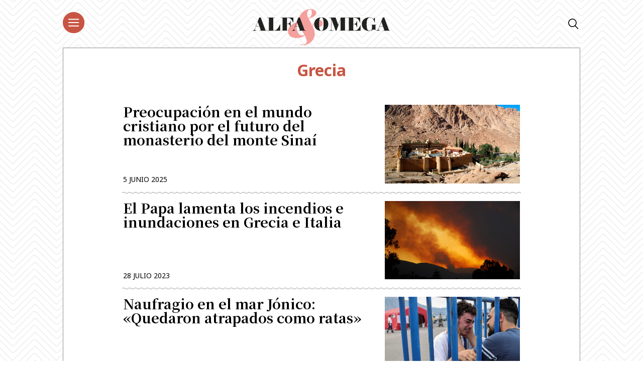

--- FILE ---
content_type: text/html; charset=utf-8
request_url: https://www.google.com/recaptcha/api2/aframe
body_size: 268
content:
<!DOCTYPE HTML><html><head><meta http-equiv="content-type" content="text/html; charset=UTF-8"></head><body><script nonce="JJrZC1jd1D6iXXscWCj0Zw">/** Anti-fraud and anti-abuse applications only. See google.com/recaptcha */ try{var clients={'sodar':'https://pagead2.googlesyndication.com/pagead/sodar?'};window.addEventListener("message",function(a){try{if(a.source===window.parent){var b=JSON.parse(a.data);var c=clients[b['id']];if(c){var d=document.createElement('img');d.src=c+b['params']+'&rc='+(localStorage.getItem("rc::a")?sessionStorage.getItem("rc::b"):"");window.document.body.appendChild(d);sessionStorage.setItem("rc::e",parseInt(sessionStorage.getItem("rc::e")||0)+1);localStorage.setItem("rc::h",'1769835781871');}}}catch(b){}});window.parent.postMessage("_grecaptcha_ready", "*");}catch(b){}</script></body></html>

--- FILE ---
content_type: application/x-javascript
request_url: https://alfayomega.es/wp-content/plugins/ajax-load-more/build/frontend/ajax-load-more.min.js?ver=7.0.3
body_size: 41810
content:
var ajaxloadmore;!function(){var e={924:function(e,t,n){"use strict";var o=n(210),r=n(559),a=r(o("String.prototype.indexOf"));e.exports=function(e,t){var n=o(e,!!t);return"function"==typeof n&&a(e,".prototype.")>-1?r(n):n}},559:function(e,t,n){"use strict";var o=n(612),r=n(210),a=r("%Function.prototype.apply%"),s=r("%Function.prototype.call%"),i=r("%Reflect.apply%",!0)||o.call(s,a),l=r("%Object.getOwnPropertyDescriptor%",!0),c=r("%Object.defineProperty%",!0),d=r("%Math.max%");if(c)try{c({},"a",{value:1})}catch(e){c=null}e.exports=function(e){var t=i(o,s,arguments);l&&c&&(l(t,"length").configurable&&c(t,"length",{value:1+d(0,e.length-(arguments.length-1))}));return t};var p=function(){return i(o,a,arguments)};c?c(e.exports,"apply",{value:p}):e.exports.apply=p},249:function(e,t,n){var o;e.exports=(o=o||function(e,t){var o;if("undefined"!=typeof window&&window.crypto&&(o=window.crypto),"undefined"!=typeof self&&self.crypto&&(o=self.crypto),"undefined"!=typeof globalThis&&globalThis.crypto&&(o=globalThis.crypto),!o&&"undefined"!=typeof window&&window.msCrypto&&(o=window.msCrypto),!o&&void 0!==n.g&&n.g.crypto&&(o=n.g.crypto),!o)try{o=n(480)}catch(e){}var r=function(){if(o){if("function"==typeof o.getRandomValues)try{return o.getRandomValues(new Uint32Array(1))[0]}catch(e){}if("function"==typeof o.randomBytes)try{return o.randomBytes(4).readInt32LE()}catch(e){}}throw new Error("Native crypto module could not be used to get secure random number.")},a=Object.create||function(){function e(){}return function(t){var n;return e.prototype=t,n=new e,e.prototype=null,n}}(),s={},i=s.lib={},l=i.Base={extend:function(e){var t=a(this);return e&&t.mixIn(e),t.hasOwnProperty("init")&&this.init!==t.init||(t.init=function(){t.$super.init.apply(this,arguments)}),t.init.prototype=t,t.$super=this,t},create:function(){var e=this.extend();return e.init.apply(e,arguments),e},init:function(){},mixIn:function(e){for(var t in e)e.hasOwnProperty(t)&&(this[t]=e[t]);e.hasOwnProperty("toString")&&(this.toString=e.toString)},clone:function(){return this.init.prototype.extend(this)}},c=i.WordArray=l.extend({init:function(e,n){e=this.words=e||[],this.sigBytes=n!=t?n:4*e.length},toString:function(e){return(e||p).stringify(this)},concat:function(e){var t=this.words,n=e.words,o=this.sigBytes,r=e.sigBytes;if(this.clamp(),o%4)for(var a=0;a<r;a++){var s=n[a>>>2]>>>24-a%4*8&255;t[o+a>>>2]|=s<<24-(o+a)%4*8}else for(var i=0;i<r;i+=4)t[o+i>>>2]=n[i>>>2];return this.sigBytes+=r,this},clamp:function(){var t=this.words,n=this.sigBytes;t[n>>>2]&=4294967295<<32-n%4*8,t.length=e.ceil(n/4)},clone:function(){var e=l.clone.call(this);return e.words=this.words.slice(0),e},random:function(e){for(var t=[],n=0;n<e;n+=4)t.push(r());return new c.init(t,e)}}),d=s.enc={},p=d.Hex={stringify:function(e){for(var t=e.words,n=e.sigBytes,o=[],r=0;r<n;r++){var a=t[r>>>2]>>>24-r%4*8&255;o.push((a>>>4).toString(16)),o.push((15&a).toString(16))}return o.join("")},parse:function(e){for(var t=e.length,n=[],o=0;o<t;o+=2)n[o>>>3]|=parseInt(e.substr(o,2),16)<<24-o%8*4;return new c.init(n,t/2)}},u=d.Latin1={stringify:function(e){for(var t=e.words,n=e.sigBytes,o=[],r=0;r<n;r++){var a=t[r>>>2]>>>24-r%4*8&255;o.push(String.fromCharCode(a))}return o.join("")},parse:function(e){for(var t=e.length,n=[],o=0;o<t;o++)n[o>>>2]|=(255&e.charCodeAt(o))<<24-o%4*8;return new c.init(n,t)}},f=d.Utf8={stringify:function(e){try{return decodeURIComponent(escape(u.stringify(e)))}catch(e){throw new Error("Malformed UTF-8 data")}},parse:function(e){return u.parse(unescape(encodeURIComponent(e)))}},g=i.BufferedBlockAlgorithm=l.extend({reset:function(){this._data=new c.init,this._nDataBytes=0},_append:function(e){"string"==typeof e&&(e=f.parse(e)),this._data.concat(e),this._nDataBytes+=e.sigBytes},_process:function(t){var n,o=this._data,r=o.words,a=o.sigBytes,s=this.blockSize,i=a/(4*s),l=(i=t?e.ceil(i):e.max((0|i)-this._minBufferSize,0))*s,d=e.min(4*l,a);if(l){for(var p=0;p<l;p+=s)this._doProcessBlock(r,p);n=r.splice(0,l),o.sigBytes-=d}return new c.init(n,d)},clone:function(){var e=l.clone.call(this);return e._data=this._data.clone(),e},_minBufferSize:0}),m=(i.Hasher=g.extend({cfg:l.extend(),init:function(e){this.cfg=this.cfg.extend(e),this.reset()},reset:function(){g.reset.call(this),this._doReset()},update:function(e){return this._append(e),this._process(),this},finalize:function(e){return e&&this._append(e),this._doFinalize()},blockSize:16,_createHelper:function(e){return function(t,n){return new e.init(n).finalize(t)}},_createHmacHelper:function(e){return function(t,n){return new m.HMAC.init(e,n).finalize(t)}}}),s.algo={});return s}(Math),o)},214:function(e,t,n){var o;e.exports=(o=n(249),function(e){var t=o,n=t.lib,r=n.WordArray,a=n.Hasher,s=t.algo,i=[];!function(){for(var t=0;t<64;t++)i[t]=4294967296*e.abs(e.sin(t+1))|0}();var l=s.MD5=a.extend({_doReset:function(){this._hash=new r.init([1732584193,4023233417,2562383102,271733878])},_doProcessBlock:function(e,t){for(var n=0;n<16;n++){var o=t+n,r=e[o];e[o]=16711935&(r<<8|r>>>24)|4278255360&(r<<24|r>>>8)}var a=this._hash.words,s=e[t+0],l=e[t+1],f=e[t+2],g=e[t+3],m=e[t+4],y=e[t+5],h=e[t+6],_=e[t+7],w=e[t+8],b=e[t+9],v=e[t+10],x=e[t+11],S=e[t+12],A=e[t+13],j=e[t+14],E=e[t+15],P=a[0],L=a[1],O=a[2],T=a[3];P=c(P,L,O,T,s,7,i[0]),T=c(T,P,L,O,l,12,i[1]),O=c(O,T,P,L,f,17,i[2]),L=c(L,O,T,P,g,22,i[3]),P=c(P,L,O,T,m,7,i[4]),T=c(T,P,L,O,y,12,i[5]),O=c(O,T,P,L,h,17,i[6]),L=c(L,O,T,P,_,22,i[7]),P=c(P,L,O,T,w,7,i[8]),T=c(T,P,L,O,b,12,i[9]),O=c(O,T,P,L,v,17,i[10]),L=c(L,O,T,P,x,22,i[11]),P=c(P,L,O,T,S,7,i[12]),T=c(T,P,L,O,A,12,i[13]),O=c(O,T,P,L,j,17,i[14]),P=d(P,L=c(L,O,T,P,E,22,i[15]),O,T,l,5,i[16]),T=d(T,P,L,O,h,9,i[17]),O=d(O,T,P,L,x,14,i[18]),L=d(L,O,T,P,s,20,i[19]),P=d(P,L,O,T,y,5,i[20]),T=d(T,P,L,O,v,9,i[21]),O=d(O,T,P,L,E,14,i[22]),L=d(L,O,T,P,m,20,i[23]),P=d(P,L,O,T,b,5,i[24]),T=d(T,P,L,O,j,9,i[25]),O=d(O,T,P,L,g,14,i[26]),L=d(L,O,T,P,w,20,i[27]),P=d(P,L,O,T,A,5,i[28]),T=d(T,P,L,O,f,9,i[29]),O=d(O,T,P,L,_,14,i[30]),P=p(P,L=d(L,O,T,P,S,20,i[31]),O,T,y,4,i[32]),T=p(T,P,L,O,w,11,i[33]),O=p(O,T,P,L,x,16,i[34]),L=p(L,O,T,P,j,23,i[35]),P=p(P,L,O,T,l,4,i[36]),T=p(T,P,L,O,m,11,i[37]),O=p(O,T,P,L,_,16,i[38]),L=p(L,O,T,P,v,23,i[39]),P=p(P,L,O,T,A,4,i[40]),T=p(T,P,L,O,s,11,i[41]),O=p(O,T,P,L,g,16,i[42]),L=p(L,O,T,P,h,23,i[43]),P=p(P,L,O,T,b,4,i[44]),T=p(T,P,L,O,S,11,i[45]),O=p(O,T,P,L,E,16,i[46]),P=u(P,L=p(L,O,T,P,f,23,i[47]),O,T,s,6,i[48]),T=u(T,P,L,O,_,10,i[49]),O=u(O,T,P,L,j,15,i[50]),L=u(L,O,T,P,y,21,i[51]),P=u(P,L,O,T,S,6,i[52]),T=u(T,P,L,O,g,10,i[53]),O=u(O,T,P,L,v,15,i[54]),L=u(L,O,T,P,l,21,i[55]),P=u(P,L,O,T,w,6,i[56]),T=u(T,P,L,O,E,10,i[57]),O=u(O,T,P,L,h,15,i[58]),L=u(L,O,T,P,A,21,i[59]),P=u(P,L,O,T,m,6,i[60]),T=u(T,P,L,O,x,10,i[61]),O=u(O,T,P,L,f,15,i[62]),L=u(L,O,T,P,b,21,i[63]),a[0]=a[0]+P|0,a[1]=a[1]+L|0,a[2]=a[2]+O|0,a[3]=a[3]+T|0},_doFinalize:function(){var t=this._data,n=t.words,o=8*this._nDataBytes,r=8*t.sigBytes;n[r>>>5]|=128<<24-r%32;var a=e.floor(o/4294967296),s=o;n[15+(r+64>>>9<<4)]=16711935&(a<<8|a>>>24)|4278255360&(a<<24|a>>>8),n[14+(r+64>>>9<<4)]=16711935&(s<<8|s>>>24)|4278255360&(s<<24|s>>>8),t.sigBytes=4*(n.length+1),this._process();for(var i=this._hash,l=i.words,c=0;c<4;c++){var d=l[c];l[c]=16711935&(d<<8|d>>>24)|4278255360&(d<<24|d>>>8)}return i},clone:function(){var e=a.clone.call(this);return e._hash=this._hash.clone(),e}});function c(e,t,n,o,r,a,s){var i=e+(t&n|~t&o)+r+s;return(i<<a|i>>>32-a)+t}function d(e,t,n,o,r,a,s){var i=e+(t&o|n&~o)+r+s;return(i<<a|i>>>32-a)+t}function p(e,t,n,o,r,a,s){var i=e+(t^n^o)+r+s;return(i<<a|i>>>32-a)+t}function u(e,t,n,o,r,a,s){var i=e+(n^(t|~o))+r+s;return(i<<a|i>>>32-a)+t}t.MD5=a._createHelper(l),t.HmacMD5=a._createHmacHelper(l)}(Math),o.MD5)},158:function(e,t,n){var o,r;"undefined"!=typeof window&&window,void 0===(r="function"==typeof(o=function(){"use strict";function e(){}var t=e.prototype;return t.on=function(e,t){if(e&&t){var n=this._events=this._events||{},o=n[e]=n[e]||[];return-1==o.indexOf(t)&&o.push(t),this}},t.once=function(e,t){if(e&&t){this.on(e,t);var n=this._onceEvents=this._onceEvents||{};return(n[e]=n[e]||{})[t]=!0,this}},t.off=function(e,t){var n=this._events&&this._events[e];if(n&&n.length){var o=n.indexOf(t);return-1!=o&&n.splice(o,1),this}},t.emitEvent=function(e,t){var n=this._events&&this._events[e];if(n&&n.length){n=n.slice(0),t=t||[];for(var o=this._onceEvents&&this._onceEvents[e],r=0;r<n.length;r++){var a=n[r];o&&o[a]&&(this.off(e,a),delete o[a]),a.apply(this,t)}return this}},t.allOff=function(){delete this._events,delete this._onceEvents},e})?o.call(t,n,t,e):o)||(e.exports=r)},334:function(){!function(){if("undefined"!=typeof window&&"undefined"!=typeof document&&"undefined"!=typeof HTMLElement){var e=!1;try{var t=document.createElement("div");t.addEventListener("focus",(function(e){e.preventDefault(),e.stopPropagation()}),!0),t.focus(Object.defineProperty({},"preventScroll",{get:function(){if(navigator&&void 0!==navigator.userAgent&&navigator.userAgent&&navigator.userAgent.match(/Edge\/1[7-8]/))return e=!1;e=!0}}))}catch(e){}if(void 0===HTMLElement.prototype.nativeFocus&&!e){HTMLElement.prototype.nativeFocus=HTMLElement.prototype.focus;var n=function(e){for(var t=0;t<e.length;t++)e[t][0].scrollTop=e[t][1],e[t][0].scrollLeft=e[t][2];e=[]};HTMLElement.prototype.focus=function(e){if(e&&e.preventScroll){var t=function(e){for(var t=e.parentNode,n=[],o=document.scrollingElement||document.documentElement;t&&t!==o;)(t.offsetHeight<t.scrollHeight||t.offsetWidth<t.scrollWidth)&&n.push([t,t.scrollTop,t.scrollLeft]),t=t.parentNode;return t=o,n.push([t,t.scrollTop,t.scrollLeft]),n}(this);if("function"==typeof setTimeout){var o=this;setTimeout((function(){o.nativeFocus(),n(t)}),0)}else this.nativeFocus(),n(t)}else this.nativeFocus()}}}}()},648:function(e){"use strict";var t=Array.prototype.slice,n=Object.prototype.toString;e.exports=function(e){var o=this;if("function"!=typeof o||"[object Function]"!==n.call(o))throw new TypeError("Function.prototype.bind called on incompatible "+o);for(var r,a=t.call(arguments,1),s=Math.max(0,o.length-a.length),i=[],l=0;l<s;l++)i.push("$"+l);if(r=Function("binder","return function ("+i.join(",")+"){ return binder.apply(this,arguments); }")((function(){if(this instanceof r){var n=o.apply(this,a.concat(t.call(arguments)));return Object(n)===n?n:this}return o.apply(e,a.concat(t.call(arguments)))})),o.prototype){var c=function(){};c.prototype=o.prototype,r.prototype=new c,c.prototype=null}return r}},612:function(e,t,n){"use strict";var o=n(648);e.exports=Function.prototype.bind||o},210:function(e,t,n){"use strict";var o,r=SyntaxError,a=Function,s=TypeError,i=function(e){try{return a('"use strict"; return ('+e+").constructor;")()}catch(e){}},l=Object.getOwnPropertyDescriptor;if(l)try{l({},"")}catch(e){l=null}var c=function(){throw new s},d=l?function(){try{return c}catch(e){try{return l(arguments,"callee").get}catch(e){return c}}}():c,p=n(405)(),u=n(185)(),f=Object.getPrototypeOf||(u?function(e){return e.__proto__}:null),g={},m="undefined"!=typeof Uint8Array&&f?f(Uint8Array):o,y={"%AggregateError%":"undefined"==typeof AggregateError?o:AggregateError,"%Array%":Array,"%ArrayBuffer%":"undefined"==typeof ArrayBuffer?o:ArrayBuffer,"%ArrayIteratorPrototype%":p&&f?f([][Symbol.iterator]()):o,"%AsyncFromSyncIteratorPrototype%":o,"%AsyncFunction%":g,"%AsyncGenerator%":g,"%AsyncGeneratorFunction%":g,"%AsyncIteratorPrototype%":g,"%Atomics%":"undefined"==typeof Atomics?o:Atomics,"%BigInt%":"undefined"==typeof BigInt?o:BigInt,"%BigInt64Array%":"undefined"==typeof BigInt64Array?o:BigInt64Array,"%BigUint64Array%":"undefined"==typeof BigUint64Array?o:BigUint64Array,"%Boolean%":Boolean,"%DataView%":"undefined"==typeof DataView?o:DataView,"%Date%":Date,"%decodeURI%":decodeURI,"%decodeURIComponent%":decodeURIComponent,"%encodeURI%":encodeURI,"%encodeURIComponent%":encodeURIComponent,"%Error%":Error,"%eval%":eval,"%EvalError%":EvalError,"%Float32Array%":"undefined"==typeof Float32Array?o:Float32Array,"%Float64Array%":"undefined"==typeof Float64Array?o:Float64Array,"%FinalizationRegistry%":"undefined"==typeof FinalizationRegistry?o:FinalizationRegistry,"%Function%":a,"%GeneratorFunction%":g,"%Int8Array%":"undefined"==typeof Int8Array?o:Int8Array,"%Int16Array%":"undefined"==typeof Int16Array?o:Int16Array,"%Int32Array%":"undefined"==typeof Int32Array?o:Int32Array,"%isFinite%":isFinite,"%isNaN%":isNaN,"%IteratorPrototype%":p&&f?f(f([][Symbol.iterator]())):o,"%JSON%":"object"==typeof JSON?JSON:o,"%Map%":"undefined"==typeof Map?o:Map,"%MapIteratorPrototype%":"undefined"!=typeof Map&&p&&f?f((new Map)[Symbol.iterator]()):o,"%Math%":Math,"%Number%":Number,"%Object%":Object,"%parseFloat%":parseFloat,"%parseInt%":parseInt,"%Promise%":"undefined"==typeof Promise?o:Promise,"%Proxy%":"undefined"==typeof Proxy?o:Proxy,"%RangeError%":RangeError,"%ReferenceError%":ReferenceError,"%Reflect%":"undefined"==typeof Reflect?o:Reflect,"%RegExp%":RegExp,"%Set%":"undefined"==typeof Set?o:Set,"%SetIteratorPrototype%":"undefined"!=typeof Set&&p&&f?f((new Set)[Symbol.iterator]()):o,"%SharedArrayBuffer%":"undefined"==typeof SharedArrayBuffer?o:SharedArrayBuffer,"%String%":String,"%StringIteratorPrototype%":p&&f?f(""[Symbol.iterator]()):o,"%Symbol%":p?Symbol:o,"%SyntaxError%":r,"%ThrowTypeError%":d,"%TypedArray%":m,"%TypeError%":s,"%Uint8Array%":"undefined"==typeof Uint8Array?o:Uint8Array,"%Uint8ClampedArray%":"undefined"==typeof Uint8ClampedArray?o:Uint8ClampedArray,"%Uint16Array%":"undefined"==typeof Uint16Array?o:Uint16Array,"%Uint32Array%":"undefined"==typeof Uint32Array?o:Uint32Array,"%URIError%":URIError,"%WeakMap%":"undefined"==typeof WeakMap?o:WeakMap,"%WeakRef%":"undefined"==typeof WeakRef?o:WeakRef,"%WeakSet%":"undefined"==typeof WeakSet?o:WeakSet};if(f)try{null.error}catch(e){var h=f(f(e));y["%Error.prototype%"]=h}var _=function e(t){var n;if("%AsyncFunction%"===t)n=i("async function () {}");else if("%GeneratorFunction%"===t)n=i("function* () {}");else if("%AsyncGeneratorFunction%"===t)n=i("async function* () {}");else if("%AsyncGenerator%"===t){var o=e("%AsyncGeneratorFunction%");o&&(n=o.prototype)}else if("%AsyncIteratorPrototype%"===t){var r=e("%AsyncGenerator%");r&&f&&(n=f(r.prototype))}return y[t]=n,n},w={"%ArrayBufferPrototype%":["ArrayBuffer","prototype"],"%ArrayPrototype%":["Array","prototype"],"%ArrayProto_entries%":["Array","prototype","entries"],"%ArrayProto_forEach%":["Array","prototype","forEach"],"%ArrayProto_keys%":["Array","prototype","keys"],"%ArrayProto_values%":["Array","prototype","values"],"%AsyncFunctionPrototype%":["AsyncFunction","prototype"],"%AsyncGenerator%":["AsyncGeneratorFunction","prototype"],"%AsyncGeneratorPrototype%":["AsyncGeneratorFunction","prototype","prototype"],"%BooleanPrototype%":["Boolean","prototype"],"%DataViewPrototype%":["DataView","prototype"],"%DatePrototype%":["Date","prototype"],"%ErrorPrototype%":["Error","prototype"],"%EvalErrorPrototype%":["EvalError","prototype"],"%Float32ArrayPrototype%":["Float32Array","prototype"],"%Float64ArrayPrototype%":["Float64Array","prototype"],"%FunctionPrototype%":["Function","prototype"],"%Generator%":["GeneratorFunction","prototype"],"%GeneratorPrototype%":["GeneratorFunction","prototype","prototype"],"%Int8ArrayPrototype%":["Int8Array","prototype"],"%Int16ArrayPrototype%":["Int16Array","prototype"],"%Int32ArrayPrototype%":["Int32Array","prototype"],"%JSONParse%":["JSON","parse"],"%JSONStringify%":["JSON","stringify"],"%MapPrototype%":["Map","prototype"],"%NumberPrototype%":["Number","prototype"],"%ObjectPrototype%":["Object","prototype"],"%ObjProto_toString%":["Object","prototype","toString"],"%ObjProto_valueOf%":["Object","prototype","valueOf"],"%PromisePrototype%":["Promise","prototype"],"%PromiseProto_then%":["Promise","prototype","then"],"%Promise_all%":["Promise","all"],"%Promise_reject%":["Promise","reject"],"%Promise_resolve%":["Promise","resolve"],"%RangeErrorPrototype%":["RangeError","prototype"],"%ReferenceErrorPrototype%":["ReferenceError","prototype"],"%RegExpPrototype%":["RegExp","prototype"],"%SetPrototype%":["Set","prototype"],"%SharedArrayBufferPrototype%":["SharedArrayBuffer","prototype"],"%StringPrototype%":["String","prototype"],"%SymbolPrototype%":["Symbol","prototype"],"%SyntaxErrorPrototype%":["SyntaxError","prototype"],"%TypedArrayPrototype%":["TypedArray","prototype"],"%TypeErrorPrototype%":["TypeError","prototype"],"%Uint8ArrayPrototype%":["Uint8Array","prototype"],"%Uint8ClampedArrayPrototype%":["Uint8ClampedArray","prototype"],"%Uint16ArrayPrototype%":["Uint16Array","prototype"],"%Uint32ArrayPrototype%":["Uint32Array","prototype"],"%URIErrorPrototype%":["URIError","prototype"],"%WeakMapPrototype%":["WeakMap","prototype"],"%WeakSetPrototype%":["WeakSet","prototype"]},b=n(612),v=n(642),x=b.call(Function.call,Array.prototype.concat),S=b.call(Function.apply,Array.prototype.splice),A=b.call(Function.call,String.prototype.replace),j=b.call(Function.call,String.prototype.slice),E=b.call(Function.call,RegExp.prototype.exec),P=/[^%.[\]]+|\[(?:(-?\d+(?:\.\d+)?)|(["'])((?:(?!\2)[^\\]|\\.)*?)\2)\]|(?=(?:\.|\[\])(?:\.|\[\]|%$))/g,L=/\\(\\)?/g,O=function(e,t){var n,o=e;if(v(w,o)&&(o="%"+(n=w[o])[0]+"%"),v(y,o)){var a=y[o];if(a===g&&(a=_(o)),void 0===a&&!t)throw new s("intrinsic "+e+" exists, but is not available. Please file an issue!");return{alias:n,name:o,value:a}}throw new r("intrinsic "+e+" does not exist!")};e.exports=function(e,t){if("string"!=typeof e||0===e.length)throw new s("intrinsic name must be a non-empty string");if(arguments.length>1&&"boolean"!=typeof t)throw new s('"allowMissing" argument must be a boolean');if(null===E(/^%?[^%]*%?$/,e))throw new r("`%` may not be present anywhere but at the beginning and end of the intrinsic name");var n=function(e){var t=j(e,0,1),n=j(e,-1);if("%"===t&&"%"!==n)throw new r("invalid intrinsic syntax, expected closing `%`");if("%"===n&&"%"!==t)throw new r("invalid intrinsic syntax, expected opening `%`");var o=[];return A(e,P,(function(e,t,n,r){o[o.length]=n?A(r,L,"$1"):t||e})),o}(e),o=n.length>0?n[0]:"",a=O("%"+o+"%",t),i=a.name,c=a.value,d=!1,p=a.alias;p&&(o=p[0],S(n,x([0,1],p)));for(var u=1,f=!0;u<n.length;u+=1){var g=n[u],m=j(g,0,1),h=j(g,-1);if(('"'===m||"'"===m||"`"===m||'"'===h||"'"===h||"`"===h)&&m!==h)throw new r("property names with quotes must have matching quotes");if("constructor"!==g&&f||(d=!0),v(y,i="%"+(o+="."+g)+"%"))c=y[i];else if(null!=c){if(!(g in c)){if(!t)throw new s("base intrinsic for "+e+" exists, but the property is not available.");return}if(l&&u+1>=n.length){var _=l(c,g);c=(f=!!_)&&"get"in _&&!("originalValue"in _.get)?_.get:c[g]}else f=v(c,g),c=c[g];f&&!d&&(y[i]=c)}}return c}},185:function(e){"use strict";var t={foo:{}},n=Object;e.exports=function(){return{__proto__:t}.foo===t.foo&&!({__proto__:null}instanceof n)}},405:function(e,t,n){"use strict";var o="undefined"!=typeof Symbol&&Symbol,r=n(419);e.exports=function(){return"function"==typeof o&&("function"==typeof Symbol&&("symbol"==typeof o("foo")&&("symbol"==typeof Symbol("bar")&&r())))}},419:function(e){"use strict";e.exports=function(){if("function"!=typeof Symbol||"function"!=typeof Object.getOwnPropertySymbols)return!1;if("symbol"==typeof Symbol.iterator)return!0;var e={},t=Symbol("test"),n=Object(t);if("string"==typeof t)return!1;if("[object Symbol]"!==Object.prototype.toString.call(t))return!1;if("[object Symbol]"!==Object.prototype.toString.call(n))return!1;for(t in e[t]=42,e)return!1;if("function"==typeof Object.keys&&0!==Object.keys(e).length)return!1;if("function"==typeof Object.getOwnPropertyNames&&0!==Object.getOwnPropertyNames(e).length)return!1;var o=Object.getOwnPropertySymbols(e);if(1!==o.length||o[0]!==t)return!1;if(!Object.prototype.propertyIsEnumerable.call(e,t))return!1;if("function"==typeof Object.getOwnPropertyDescriptor){var r=Object.getOwnPropertyDescriptor(e,t);if(42!==r.value||!0!==r.enumerable)return!1}return!0}},642:function(e,t,n){"use strict";var o=n(612);e.exports=o.call(Function.call,Object.prototype.hasOwnProperty)},564:function(e,t,n){var o,r;
/*!
 * imagesLoaded v4.1.4
 * JavaScript is all like "You images are done yet or what?"
 * MIT License
 */!function(a,s){"use strict";o=[n(158)],r=function(e){return function(e,t){var n=e.jQuery,o=e.console;function r(e,t){for(var n in t)e[n]=t[n];return e}var a=Array.prototype.slice;function s(e){return Array.isArray(e)?e:"object"==typeof e&&"number"==typeof e.length?a.call(e):[e]}function i(e,t,a){if(!(this instanceof i))return new i(e,t,a);var l=e;"string"==typeof e&&(l=document.querySelectorAll(e)),l?(this.elements=s(l),this.options=r({},this.options),"function"==typeof t?a=t:r(this.options,t),a&&this.on("always",a),this.getImages(),n&&(this.jqDeferred=new n.Deferred),setTimeout(this.check.bind(this))):o.error("Bad element for imagesLoaded "+(l||e))}i.prototype=Object.create(t.prototype),i.prototype.options={},i.prototype.getImages=function(){this.images=[],this.elements.forEach(this.addElementImages,this)},i.prototype.addElementImages=function(e){"IMG"==e.nodeName&&this.addImage(e),!0===this.options.background&&this.addElementBackgroundImages(e);var t=e.nodeType;if(t&&l[t]){for(var n=e.querySelectorAll("img"),o=0;o<n.length;o++){var r=n[o];this.addImage(r)}if("string"==typeof this.options.background){var a=e.querySelectorAll(this.options.background);for(o=0;o<a.length;o++){var s=a[o];this.addElementBackgroundImages(s)}}}};var l={1:!0,9:!0,11:!0};function c(e){this.img=e}function d(e,t){this.url=e,this.element=t,this.img=new Image}return i.prototype.addElementBackgroundImages=function(e){var t=getComputedStyle(e);if(t)for(var n=/url\((['"])?(.*?)\1\)/gi,o=n.exec(t.backgroundImage);null!==o;){var r=o&&o[2];r&&this.addBackground(r,e),o=n.exec(t.backgroundImage)}},i.prototype.addImage=function(e){var t=new c(e);this.images.push(t)},i.prototype.addBackground=function(e,t){var n=new d(e,t);this.images.push(n)},i.prototype.check=function(){var e=this;function t(t,n,o){setTimeout((function(){e.progress(t,n,o)}))}this.progressedCount=0,this.hasAnyBroken=!1,this.images.length?this.images.forEach((function(e){e.once("progress",t),e.check()})):this.complete()},i.prototype.progress=function(e,t,n){this.progressedCount++,this.hasAnyBroken=this.hasAnyBroken||!e.isLoaded,this.emitEvent("progress",[this,e,t]),this.jqDeferred&&this.jqDeferred.notify&&this.jqDeferred.notify(this,e),this.progressedCount==this.images.length&&this.complete(),this.options.debug&&o&&o.log("progress: "+n,e,t)},i.prototype.complete=function(){var e=this.hasAnyBroken?"fail":"done";if(this.isComplete=!0,this.emitEvent(e,[this]),this.emitEvent("always",[this]),this.jqDeferred){var t=this.hasAnyBroken?"reject":"resolve";this.jqDeferred[t](this)}},c.prototype=Object.create(t.prototype),c.prototype.check=function(){this.getIsImageComplete()?this.confirm(0!==this.img.naturalWidth,"naturalWidth"):(this.proxyImage=new Image,this.proxyImage.addEventListener("load",this),this.proxyImage.addEventListener("error",this),this.img.addEventListener("load",this),this.img.addEventListener("error",this),this.proxyImage.src=this.img.src)},c.prototype.getIsImageComplete=function(){return this.img.complete&&this.img.naturalWidth},c.prototype.confirm=function(e,t){this.isLoaded=e,this.emitEvent("progress",[this,this.img,t])},c.prototype.handleEvent=function(e){var t="on"+e.type;this[t]&&this[t](e)},c.prototype.onload=function(){this.confirm(!0,"onload"),this.unbindEvents()},c.prototype.onerror=function(){this.confirm(!1,"onerror"),this.unbindEvents()},c.prototype.unbindEvents=function(){this.proxyImage.removeEventListener("load",this),this.proxyImage.removeEventListener("error",this),this.img.removeEventListener("load",this),this.img.removeEventListener("error",this)},d.prototype=Object.create(c.prototype),d.prototype.check=function(){this.img.addEventListener("load",this),this.img.addEventListener("error",this),this.img.src=this.url,this.getIsImageComplete()&&(this.confirm(0!==this.img.naturalWidth,"naturalWidth"),this.unbindEvents())},d.prototype.unbindEvents=function(){this.img.removeEventListener("load",this),this.img.removeEventListener("error",this)},d.prototype.confirm=function(e,t){this.isLoaded=e,this.emitEvent("progress",[this,this.element,t])},i.makeJQueryPlugin=function(t){(t=t||e.jQuery)&&((n=t).fn.imagesLoaded=function(e,t){return new i(this,e,t).jqDeferred.promise(n(this))})},i.makeJQueryPlugin(),i}(a,e)}.apply(t,o),void 0===r||(e.exports=r)}("undefined"!=typeof window?window:this)},789:function(){},631:function(e,t,n){var o="function"==typeof Map&&Map.prototype,r=Object.getOwnPropertyDescriptor&&o?Object.getOwnPropertyDescriptor(Map.prototype,"size"):null,a=o&&r&&"function"==typeof r.get?r.get:null,s=o&&Map.prototype.forEach,i="function"==typeof Set&&Set.prototype,l=Object.getOwnPropertyDescriptor&&i?Object.getOwnPropertyDescriptor(Set.prototype,"size"):null,c=i&&l&&"function"==typeof l.get?l.get:null,d=i&&Set.prototype.forEach,p="function"==typeof WeakMap&&WeakMap.prototype?WeakMap.prototype.has:null,u="function"==typeof WeakSet&&WeakSet.prototype?WeakSet.prototype.has:null,f="function"==typeof WeakRef&&WeakRef.prototype?WeakRef.prototype.deref:null,g=Boolean.prototype.valueOf,m=Object.prototype.toString,y=Function.prototype.toString,h=String.prototype.match,_=String.prototype.slice,w=String.prototype.replace,b=String.prototype.toUpperCase,v=String.prototype.toLowerCase,x=RegExp.prototype.test,S=Array.prototype.concat,A=Array.prototype.join,j=Array.prototype.slice,E=Math.floor,P="function"==typeof BigInt?BigInt.prototype.valueOf:null,L=Object.getOwnPropertySymbols,O="function"==typeof Symbol&&"symbol"==typeof Symbol.iterator?Symbol.prototype.toString:null,T="function"==typeof Symbol&&"object"==typeof Symbol.iterator,I="function"==typeof Symbol&&Symbol.toStringTag&&(typeof Symbol.toStringTag===T||"symbol")?Symbol.toStringTag:null,M=Object.prototype.propertyIsEnumerable,C=("function"==typeof Reflect?Reflect.getPrototypeOf:Object.getPrototypeOf)||([].__proto__===Array.prototype?function(e){return e.__proto__}:null);function R(e,t){if(e===1/0||e===-1/0||e!=e||e&&e>-1e3&&e<1e3||x.call(/e/,t))return t;var n=/[0-9](?=(?:[0-9]{3})+(?![0-9]))/g;if("number"==typeof e){var o=e<0?-E(-e):E(e);if(o!==e){var r=String(o),a=_.call(t,r.length+1);return w.call(r,n,"$&_")+"."+w.call(w.call(a,/([0-9]{3})/g,"$&_"),/_$/,"")}}return w.call(t,n,"$&_")}var N=n(654),k=N.custom,F=z(k)?k:null;function q(e,t,n){var o="double"===(n.quoteStyle||t)?'"':"'";return o+e+o}function D(e){return w.call(String(e),/"/g,"&quot;")}function B(e){return!("[object Array]"!==W(e)||I&&"object"==typeof e&&I in e)}function U(e){return!("[object RegExp]"!==W(e)||I&&"object"==typeof e&&I in e)}function z(e){if(T)return e&&"object"==typeof e&&e instanceof Symbol;if("symbol"==typeof e)return!0;if(!e||"object"!=typeof e||!O)return!1;try{return O.call(e),!0}catch(e){}return!1}e.exports=function e(t,n,o,r){var i=n||{};if($(i,"quoteStyle")&&"single"!==i.quoteStyle&&"double"!==i.quoteStyle)throw new TypeError('option "quoteStyle" must be "single" or "double"');if($(i,"maxStringLength")&&("number"==typeof i.maxStringLength?i.maxStringLength<0&&i.maxStringLength!==1/0:null!==i.maxStringLength))throw new TypeError('option "maxStringLength", if provided, must be a positive integer, Infinity, or `null`');var l=!$(i,"customInspect")||i.customInspect;if("boolean"!=typeof l&&"symbol"!==l)throw new TypeError("option \"customInspect\", if provided, must be `true`, `false`, or `'symbol'`");if($(i,"indent")&&null!==i.indent&&"\t"!==i.indent&&!(parseInt(i.indent,10)===i.indent&&i.indent>0))throw new TypeError('option "indent" must be "\\t", an integer > 0, or `null`');if($(i,"numericSeparator")&&"boolean"!=typeof i.numericSeparator)throw new TypeError('option "numericSeparator", if provided, must be `true` or `false`');var m=i.numericSeparator;if(void 0===t)return"undefined";if(null===t)return"null";if("boolean"==typeof t)return t?"true":"false";if("string"==typeof t)return J(t,i);if("number"==typeof t){if(0===t)return 1/0/t>0?"0":"-0";var b=String(t);return m?R(t,b):b}if("bigint"==typeof t){var x=String(t)+"n";return m?R(t,x):x}var E=void 0===i.depth?5:i.depth;if(void 0===o&&(o=0),o>=E&&E>0&&"object"==typeof t)return B(t)?"[Array]":"[Object]";var L=function(e,t){var n;if("\t"===e.indent)n="\t";else{if(!("number"==typeof e.indent&&e.indent>0))return null;n=A.call(Array(e.indent+1)," ")}return{base:n,prev:A.call(Array(t+1),n)}}(i,o);if(void 0===r)r=[];else if(V(r,t)>=0)return"[Circular]";function k(t,n,a){if(n&&(r=j.call(r)).push(n),a){var s={depth:i.depth};return $(i,"quoteStyle")&&(s.quoteStyle=i.quoteStyle),e(t,s,o+1,r)}return e(t,i,o+1,r)}if("function"==typeof t&&!U(t)){var H=function(e){if(e.name)return e.name;var t=h.call(y.call(e),/^function\s*([\w$]+)/);if(t)return t[1];return null}(t),G=Z(t,k);return"[Function"+(H?": "+H:" (anonymous)")+"]"+(G.length>0?" { "+A.call(G,", ")+" }":"")}if(z(t)){var ee=T?w.call(String(t),/^(Symbol\(.*\))_[^)]*$/,"$1"):O.call(t);return"object"!=typeof t||T?ee:Q(ee)}if(function(e){if(!e||"object"!=typeof e)return!1;if("undefined"!=typeof HTMLElement&&e instanceof HTMLElement)return!0;return"string"==typeof e.nodeName&&"function"==typeof e.getAttribute}(t)){for(var te="<"+v.call(String(t.nodeName)),ne=t.attributes||[],oe=0;oe<ne.length;oe++)te+=" "+ne[oe].name+"="+q(D(ne[oe].value),"double",i);return te+=">",t.childNodes&&t.childNodes.length&&(te+="..."),te+="</"+v.call(String(t.nodeName))+">"}if(B(t)){if(0===t.length)return"[]";var re=Z(t,k);return L&&!function(e){for(var t=0;t<e.length;t++)if(V(e[t],"\n")>=0)return!1;return!0}(re)?"["+X(re,L)+"]":"[ "+A.call(re,", ")+" ]"}if(function(e){return!("[object Error]"!==W(e)||I&&"object"==typeof e&&I in e)}(t)){var ae=Z(t,k);return"cause"in Error.prototype||!("cause"in t)||M.call(t,"cause")?0===ae.length?"["+String(t)+"]":"{ ["+String(t)+"] "+A.call(ae,", ")+" }":"{ ["+String(t)+"] "+A.call(S.call("[cause]: "+k(t.cause),ae),", ")+" }"}if("object"==typeof t&&l){if(F&&"function"==typeof t[F]&&N)return N(t,{depth:E-o});if("symbol"!==l&&"function"==typeof t.inspect)return t.inspect()}if(function(e){if(!a||!e||"object"!=typeof e)return!1;try{a.call(e);try{c.call(e)}catch(e){return!0}return e instanceof Map}catch(e){}return!1}(t)){var se=[];return s&&s.call(t,(function(e,n){se.push(k(n,t,!0)+" => "+k(e,t))})),Y("Map",a.call(t),se,L)}if(function(e){if(!c||!e||"object"!=typeof e)return!1;try{c.call(e);try{a.call(e)}catch(e){return!0}return e instanceof Set}catch(e){}return!1}(t)){var ie=[];return d&&d.call(t,(function(e){ie.push(k(e,t))})),Y("Set",c.call(t),ie,L)}if(function(e){if(!p||!e||"object"!=typeof e)return!1;try{p.call(e,p);try{u.call(e,u)}catch(e){return!0}return e instanceof WeakMap}catch(e){}return!1}(t))return K("WeakMap");if(function(e){if(!u||!e||"object"!=typeof e)return!1;try{u.call(e,u);try{p.call(e,p)}catch(e){return!0}return e instanceof WeakSet}catch(e){}return!1}(t))return K("WeakSet");if(function(e){if(!f||!e||"object"!=typeof e)return!1;try{return f.call(e),!0}catch(e){}return!1}(t))return K("WeakRef");if(function(e){return!("[object Number]"!==W(e)||I&&"object"==typeof e&&I in e)}(t))return Q(k(Number(t)));if(function(e){if(!e||"object"!=typeof e||!P)return!1;try{return P.call(e),!0}catch(e){}return!1}(t))return Q(k(P.call(t)));if(function(e){return!("[object Boolean]"!==W(e)||I&&"object"==typeof e&&I in e)}(t))return Q(g.call(t));if(function(e){return!("[object String]"!==W(e)||I&&"object"==typeof e&&I in e)}(t))return Q(k(String(t)));if(!function(e){return!("[object Date]"!==W(e)||I&&"object"==typeof e&&I in e)}(t)&&!U(t)){var le=Z(t,k),ce=C?C(t)===Object.prototype:t instanceof Object||t.constructor===Object,de=t instanceof Object?"":"null prototype",pe=!ce&&I&&Object(t)===t&&I in t?_.call(W(t),8,-1):de?"Object":"",ue=(ce||"function"!=typeof t.constructor?"":t.constructor.name?t.constructor.name+" ":"")+(pe||de?"["+A.call(S.call([],pe||[],de||[]),": ")+"] ":"");return 0===le.length?ue+"{}":L?ue+"{"+X(le,L)+"}":ue+"{ "+A.call(le,", ")+" }"}return String(t)};var H=Object.prototype.hasOwnProperty||function(e){return e in this};function $(e,t){return H.call(e,t)}function W(e){return m.call(e)}function V(e,t){if(e.indexOf)return e.indexOf(t);for(var n=0,o=e.length;n<o;n++)if(e[n]===t)return n;return-1}function J(e,t){if(e.length>t.maxStringLength){var n=e.length-t.maxStringLength,o="... "+n+" more character"+(n>1?"s":"");return J(_.call(e,0,t.maxStringLength),t)+o}return q(w.call(w.call(e,/(['\\])/g,"\\$1"),/[\x00-\x1f]/g,G),"single",t)}function G(e){var t=e.charCodeAt(0),n={8:"b",9:"t",10:"n",12:"f",13:"r"}[t];return n?"\\"+n:"\\x"+(t<16?"0":"")+b.call(t.toString(16))}function Q(e){return"Object("+e+")"}function K(e){return e+" { ? }"}function Y(e,t,n,o){return e+" ("+t+") {"+(o?X(n,o):A.call(n,", "))+"}"}function X(e,t){if(0===e.length)return"";var n="\n"+t.prev+t.base;return n+A.call(e,","+n)+"\n"+t.prev}function Z(e,t){var n=B(e),o=[];if(n){o.length=e.length;for(var r=0;r<e.length;r++)o[r]=$(e,r)?t(e[r],e):""}var a,s="function"==typeof L?L(e):[];if(T){a={};for(var i=0;i<s.length;i++)a["$"+s[i]]=s[i]}for(var l in e)$(e,l)&&(n&&String(Number(l))===l&&l<e.length||T&&a["$"+l]instanceof Symbol||(x.call(/[^\w$]/,l)?o.push(t(l,e)+": "+t(e[l],e)):o.push(l+": "+t(e[l],e))));if("function"==typeof L)for(var c=0;c<s.length;c++)M.call(e,s[c])&&o.push("["+t(s[c])+"]: "+t(e[s[c]],e));return o}},798:function(e){"use strict";var t=String.prototype.replace,n=/%20/g,o="RFC1738",r="RFC3986";e.exports={default:r,formatters:{RFC1738:function(e){return t.call(e,n,"+")},RFC3986:function(e){return String(e)}},RFC1738:o,RFC3986:r}},129:function(e,t,n){"use strict";var o=n(261),r=n(235),a=n(798);e.exports={formats:a,parse:r,stringify:o}},235:function(e,t,n){"use strict";var o=n(769),r=Object.prototype.hasOwnProperty,a=Array.isArray,s={allowDots:!1,allowPrototypes:!1,allowSparse:!1,arrayLimit:20,charset:"utf-8",charsetSentinel:!1,comma:!1,decoder:o.decode,delimiter:"&",depth:5,ignoreQueryPrefix:!1,interpretNumericEntities:!1,parameterLimit:1e3,parseArrays:!0,plainObjects:!1,strictNullHandling:!1},i=function(e){return e.replace(/&#(\d+);/g,(function(e,t){return String.fromCharCode(parseInt(t,10))}))},l=function(e,t){return e&&"string"==typeof e&&t.comma&&e.indexOf(",")>-1?e.split(","):e},c=function(e,t,n,o){if(e){var a=n.allowDots?e.replace(/\.([^.[]+)/g,"[$1]"):e,s=/(\[[^[\]]*])/g,i=n.depth>0&&/(\[[^[\]]*])/.exec(a),c=i?a.slice(0,i.index):a,d=[];if(c){if(!n.plainObjects&&r.call(Object.prototype,c)&&!n.allowPrototypes)return;d.push(c)}for(var p=0;n.depth>0&&null!==(i=s.exec(a))&&p<n.depth;){if(p+=1,!n.plainObjects&&r.call(Object.prototype,i[1].slice(1,-1))&&!n.allowPrototypes)return;d.push(i[1])}return i&&d.push("["+a.slice(i.index)+"]"),function(e,t,n,o){for(var r=o?t:l(t,n),a=e.length-1;a>=0;--a){var s,i=e[a];if("[]"===i&&n.parseArrays)s=[].concat(r);else{s=n.plainObjects?Object.create(null):{};var c="["===i.charAt(0)&&"]"===i.charAt(i.length-1)?i.slice(1,-1):i,d=parseInt(c,10);n.parseArrays||""!==c?!isNaN(d)&&i!==c&&String(d)===c&&d>=0&&n.parseArrays&&d<=n.arrayLimit?(s=[])[d]=r:"__proto__"!==c&&(s[c]=r):s={0:r}}r=s}return r}(d,t,n,o)}};e.exports=function(e,t){var n=function(e){if(!e)return s;if(null!==e.decoder&&void 0!==e.decoder&&"function"!=typeof e.decoder)throw new TypeError("Decoder has to be a function.");if(void 0!==e.charset&&"utf-8"!==e.charset&&"iso-8859-1"!==e.charset)throw new TypeError("The charset option must be either utf-8, iso-8859-1, or undefined");var t=void 0===e.charset?s.charset:e.charset;return{allowDots:void 0===e.allowDots?s.allowDots:!!e.allowDots,allowPrototypes:"boolean"==typeof e.allowPrototypes?e.allowPrototypes:s.allowPrototypes,allowSparse:"boolean"==typeof e.allowSparse?e.allowSparse:s.allowSparse,arrayLimit:"number"==typeof e.arrayLimit?e.arrayLimit:s.arrayLimit,charset:t,charsetSentinel:"boolean"==typeof e.charsetSentinel?e.charsetSentinel:s.charsetSentinel,comma:"boolean"==typeof e.comma?e.comma:s.comma,decoder:"function"==typeof e.decoder?e.decoder:s.decoder,delimiter:"string"==typeof e.delimiter||o.isRegExp(e.delimiter)?e.delimiter:s.delimiter,depth:"number"==typeof e.depth||!1===e.depth?+e.depth:s.depth,ignoreQueryPrefix:!0===e.ignoreQueryPrefix,interpretNumericEntities:"boolean"==typeof e.interpretNumericEntities?e.interpretNumericEntities:s.interpretNumericEntities,parameterLimit:"number"==typeof e.parameterLimit?e.parameterLimit:s.parameterLimit,parseArrays:!1!==e.parseArrays,plainObjects:"boolean"==typeof e.plainObjects?e.plainObjects:s.plainObjects,strictNullHandling:"boolean"==typeof e.strictNullHandling?e.strictNullHandling:s.strictNullHandling}}(t);if(""===e||null==e)return n.plainObjects?Object.create(null):{};for(var d="string"==typeof e?function(e,t){var n,c={__proto__:null},d=t.ignoreQueryPrefix?e.replace(/^\?/,""):e,p=t.parameterLimit===1/0?void 0:t.parameterLimit,u=d.split(t.delimiter,p),f=-1,g=t.charset;if(t.charsetSentinel)for(n=0;n<u.length;++n)0===u[n].indexOf("utf8=")&&("utf8=%E2%9C%93"===u[n]?g="utf-8":"utf8=%26%2310003%3B"===u[n]&&(g="iso-8859-1"),f=n,n=u.length);for(n=0;n<u.length;++n)if(n!==f){var m,y,h=u[n],_=h.indexOf("]="),w=-1===_?h.indexOf("="):_+1;-1===w?(m=t.decoder(h,s.decoder,g,"key"),y=t.strictNullHandling?null:""):(m=t.decoder(h.slice(0,w),s.decoder,g,"key"),y=o.maybeMap(l(h.slice(w+1),t),(function(e){return t.decoder(e,s.decoder,g,"value")}))),y&&t.interpretNumericEntities&&"iso-8859-1"===g&&(y=i(y)),h.indexOf("[]=")>-1&&(y=a(y)?[y]:y),r.call(c,m)?c[m]=o.combine(c[m],y):c[m]=y}return c}(e,n):e,p=n.plainObjects?Object.create(null):{},u=Object.keys(d),f=0;f<u.length;++f){var g=u[f],m=c(g,d[g],n,"string"==typeof e);p=o.merge(p,m,n)}return!0===n.allowSparse?p:o.compact(p)}},261:function(e,t,n){"use strict";var o=n(478),r=n(769),a=n(798),s=Object.prototype.hasOwnProperty,i={brackets:function(e){return e+"[]"},comma:"comma",indices:function(e,t){return e+"["+t+"]"},repeat:function(e){return e}},l=Array.isArray,c=Array.prototype.push,d=function(e,t){c.apply(e,l(t)?t:[t])},p=Date.prototype.toISOString,u=a.default,f={addQueryPrefix:!1,allowDots:!1,charset:"utf-8",charsetSentinel:!1,delimiter:"&",encode:!0,encoder:r.encode,encodeValuesOnly:!1,format:u,formatter:a.formatters[u],indices:!1,serializeDate:function(e){return p.call(e)},skipNulls:!1,strictNullHandling:!1},g={},m=function e(t,n,a,s,i,c,p,u,m,y,h,_,w,b,v,x){for(var S,A=t,j=x,E=0,P=!1;void 0!==(j=j.get(g))&&!P;){var L=j.get(t);if(E+=1,void 0!==L){if(L===E)throw new RangeError("Cyclic object value");P=!0}void 0===j.get(g)&&(E=0)}if("function"==typeof u?A=u(n,A):A instanceof Date?A=h(A):"comma"===a&&l(A)&&(A=r.maybeMap(A,(function(e){return e instanceof Date?h(e):e}))),null===A){if(i)return p&&!b?p(n,f.encoder,v,"key",_):n;A=""}if("string"==typeof(S=A)||"number"==typeof S||"boolean"==typeof S||"symbol"==typeof S||"bigint"==typeof S||r.isBuffer(A))return p?[w(b?n:p(n,f.encoder,v,"key",_))+"="+w(p(A,f.encoder,v,"value",_))]:[w(n)+"="+w(String(A))];var O,T=[];if(void 0===A)return T;if("comma"===a&&l(A))b&&p&&(A=r.maybeMap(A,p)),O=[{value:A.length>0?A.join(",")||null:void 0}];else if(l(u))O=u;else{var I=Object.keys(A);O=m?I.sort(m):I}for(var M=s&&l(A)&&1===A.length?n+"[]":n,C=0;C<O.length;++C){var R=O[C],N="object"==typeof R&&void 0!==R.value?R.value:A[R];if(!c||null!==N){var k=l(A)?"function"==typeof a?a(M,R):M:M+(y?"."+R:"["+R+"]");x.set(t,E);var F=o();F.set(g,x),d(T,e(N,k,a,s,i,c,"comma"===a&&b&&l(A)?null:p,u,m,y,h,_,w,b,v,F))}}return T};e.exports=function(e,t){var n,r=e,c=function(e){if(!e)return f;if(null!==e.encoder&&void 0!==e.encoder&&"function"!=typeof e.encoder)throw new TypeError("Encoder has to be a function.");var t=e.charset||f.charset;if(void 0!==e.charset&&"utf-8"!==e.charset&&"iso-8859-1"!==e.charset)throw new TypeError("The charset option must be either utf-8, iso-8859-1, or undefined");var n=a.default;if(void 0!==e.format){if(!s.call(a.formatters,e.format))throw new TypeError("Unknown format option provided.");n=e.format}var o=a.formatters[n],r=f.filter;return("function"==typeof e.filter||l(e.filter))&&(r=e.filter),{addQueryPrefix:"boolean"==typeof e.addQueryPrefix?e.addQueryPrefix:f.addQueryPrefix,allowDots:void 0===e.allowDots?f.allowDots:!!e.allowDots,charset:t,charsetSentinel:"boolean"==typeof e.charsetSentinel?e.charsetSentinel:f.charsetSentinel,delimiter:void 0===e.delimiter?f.delimiter:e.delimiter,encode:"boolean"==typeof e.encode?e.encode:f.encode,encoder:"function"==typeof e.encoder?e.encoder:f.encoder,encodeValuesOnly:"boolean"==typeof e.encodeValuesOnly?e.encodeValuesOnly:f.encodeValuesOnly,filter:r,format:n,formatter:o,serializeDate:"function"==typeof e.serializeDate?e.serializeDate:f.serializeDate,skipNulls:"boolean"==typeof e.skipNulls?e.skipNulls:f.skipNulls,sort:"function"==typeof e.sort?e.sort:null,strictNullHandling:"boolean"==typeof e.strictNullHandling?e.strictNullHandling:f.strictNullHandling}}(t);"function"==typeof c.filter?r=(0,c.filter)("",r):l(c.filter)&&(n=c.filter);var p,u=[];if("object"!=typeof r||null===r)return"";p=t&&t.arrayFormat in i?t.arrayFormat:t&&"indices"in t?t.indices?"indices":"repeat":"indices";var g=i[p];if(t&&"commaRoundTrip"in t&&"boolean"!=typeof t.commaRoundTrip)throw new TypeError("`commaRoundTrip` must be a boolean, or absent");var y="comma"===g&&t&&t.commaRoundTrip;n||(n=Object.keys(r)),c.sort&&n.sort(c.sort);for(var h=o(),_=0;_<n.length;++_){var w=n[_];c.skipNulls&&null===r[w]||d(u,m(r[w],w,g,y,c.strictNullHandling,c.skipNulls,c.encode?c.encoder:null,c.filter,c.sort,c.allowDots,c.serializeDate,c.format,c.formatter,c.encodeValuesOnly,c.charset,h))}var b=u.join(c.delimiter),v=!0===c.addQueryPrefix?"?":"";return c.charsetSentinel&&("iso-8859-1"===c.charset?v+="utf8=%26%2310003%3B&":v+="utf8=%E2%9C%93&"),b.length>0?v+b:""}},769:function(e,t,n){"use strict";var o=n(798),r=Object.prototype.hasOwnProperty,a=Array.isArray,s=function(){for(var e=[],t=0;t<256;++t)e.push("%"+((t<16?"0":"")+t.toString(16)).toUpperCase());return e}(),i=function(e,t){for(var n=t&&t.plainObjects?Object.create(null):{},o=0;o<e.length;++o)void 0!==e[o]&&(n[o]=e[o]);return n};e.exports={arrayToObject:i,assign:function(e,t){return Object.keys(t).reduce((function(e,n){return e[n]=t[n],e}),e)},combine:function(e,t){return[].concat(e,t)},compact:function(e){for(var t=[{obj:{o:e},prop:"o"}],n=[],o=0;o<t.length;++o)for(var r=t[o],s=r.obj[r.prop],i=Object.keys(s),l=0;l<i.length;++l){var c=i[l],d=s[c];"object"==typeof d&&null!==d&&-1===n.indexOf(d)&&(t.push({obj:s,prop:c}),n.push(d))}return function(e){for(;e.length>1;){var t=e.pop(),n=t.obj[t.prop];if(a(n)){for(var o=[],r=0;r<n.length;++r)void 0!==n[r]&&o.push(n[r]);t.obj[t.prop]=o}}}(t),e},decode:function(e,t,n){var o=e.replace(/\+/g," ");if("iso-8859-1"===n)return o.replace(/%[0-9a-f]{2}/gi,unescape);try{return decodeURIComponent(o)}catch(e){return o}},encode:function(e,t,n,r,a){if(0===e.length)return e;var i=e;if("symbol"==typeof e?i=Symbol.prototype.toString.call(e):"string"!=typeof e&&(i=String(e)),"iso-8859-1"===n)return escape(i).replace(/%u[0-9a-f]{4}/gi,(function(e){return"%26%23"+parseInt(e.slice(2),16)+"%3B"}));for(var l="",c=0;c<i.length;++c){var d=i.charCodeAt(c);45===d||46===d||95===d||126===d||d>=48&&d<=57||d>=65&&d<=90||d>=97&&d<=122||a===o.RFC1738&&(40===d||41===d)?l+=i.charAt(c):d<128?l+=s[d]:d<2048?l+=s[192|d>>6]+s[128|63&d]:d<55296||d>=57344?l+=s[224|d>>12]+s[128|d>>6&63]+s[128|63&d]:(c+=1,d=65536+((1023&d)<<10|1023&i.charCodeAt(c)),l+=s[240|d>>18]+s[128|d>>12&63]+s[128|d>>6&63]+s[128|63&d])}return l},isBuffer:function(e){return!(!e||"object"!=typeof e)&&!!(e.constructor&&e.constructor.isBuffer&&e.constructor.isBuffer(e))},isRegExp:function(e){return"[object RegExp]"===Object.prototype.toString.call(e)},maybeMap:function(e,t){if(a(e)){for(var n=[],o=0;o<e.length;o+=1)n.push(t(e[o]));return n}return t(e)},merge:function e(t,n,o){if(!n)return t;if("object"!=typeof n){if(a(t))t.push(n);else{if(!t||"object"!=typeof t)return[t,n];(o&&(o.plainObjects||o.allowPrototypes)||!r.call(Object.prototype,n))&&(t[n]=!0)}return t}if(!t||"object"!=typeof t)return[t].concat(n);var s=t;return a(t)&&!a(n)&&(s=i(t,o)),a(t)&&a(n)?(n.forEach((function(n,a){if(r.call(t,a)){var s=t[a];s&&"object"==typeof s&&n&&"object"==typeof n?t[a]=e(s,n,o):t.push(n)}else t[a]=n})),t):Object.keys(n).reduce((function(t,a){var s=n[a];return r.call(t,a)?t[a]=e(t[a],s,o):t[a]=s,t}),s)}}},478:function(e,t,n){"use strict";var o=n(210),r=n(924),a=n(631),s=o("%TypeError%"),i=o("%WeakMap%",!0),l=o("%Map%",!0),c=r("WeakMap.prototype.get",!0),d=r("WeakMap.prototype.set",!0),p=r("WeakMap.prototype.has",!0),u=r("Map.prototype.get",!0),f=r("Map.prototype.set",!0),g=r("Map.prototype.has",!0),m=function(e,t){for(var n,o=e;null!==(n=o.next);o=n)if(n.key===t)return o.next=n.next,n.next=e.next,e.next=n,n};e.exports=function(){var e,t,n,o={assert:function(e){if(!o.has(e))throw new s("Side channel does not contain "+a(e))},get:function(o){if(i&&o&&("object"==typeof o||"function"==typeof o)){if(e)return c(e,o)}else if(l){if(t)return u(t,o)}else if(n)return function(e,t){var n=m(e,t);return n&&n.value}(n,o)},has:function(o){if(i&&o&&("object"==typeof o||"function"==typeof o)){if(e)return p(e,o)}else if(l){if(t)return g(t,o)}else if(n)return function(e,t){return!!m(e,t)}(n,o);return!1},set:function(o,r){i&&o&&("object"==typeof o||"function"==typeof o)?(e||(e=new i),d(e,o,r)):l?(t||(t=new l),f(t,o,r)):(n||(n={key:{},next:null}),function(e,t,n){var o=m(e,t);o?o.value=n:e.next={key:t,next:e.next,value:n}}(n,o,r))}};return o}},379:function(e){"use strict";var t=[];function n(e){for(var n=-1,o=0;o<t.length;o++)if(t[o].identifier===e){n=o;break}return n}function o(e,o){for(var a={},s=[],i=0;i<e.length;i++){var l=e[i],c=o.base?l[0]+o.base:l[0],d=a[c]||0,p="".concat(c," ").concat(d);a[c]=d+1;var u=n(p),f={css:l[1],media:l[2],sourceMap:l[3],supports:l[4],layer:l[5]};if(-1!==u)t[u].references++,t[u].updater(f);else{var g=r(f,o);o.byIndex=i,t.splice(i,0,{identifier:p,updater:g,references:1})}s.push(p)}return s}function r(e,t){var n=t.domAPI(t);n.update(e);return function(t){if(t){if(t.css===e.css&&t.media===e.media&&t.sourceMap===e.sourceMap&&t.supports===e.supports&&t.layer===e.layer)return;n.update(e=t)}else n.remove()}}e.exports=function(e,r){var a=o(e=e||[],r=r||{});return function(e){e=e||[];for(var s=0;s<a.length;s++){var i=n(a[s]);t[i].references--}for(var l=o(e,r),c=0;c<a.length;c++){var d=n(a[c]);0===t[d].references&&(t[d].updater(),t.splice(d,1))}a=l}}},569:function(e){"use strict";var t={};e.exports=function(e,n){var o=function(e){if(void 0===t[e]){var n=document.querySelector(e);if(window.HTMLIFrameElement&&n instanceof window.HTMLIFrameElement)try{n=n.contentDocument.head}catch(e){n=null}t[e]=n}return t[e]}(e);if(!o)throw new Error("Couldn't find a style target. This probably means that the value for the 'insert' parameter is invalid.");o.appendChild(n)}},216:function(e){"use strict";e.exports=function(e){var t=document.createElement("style");return e.setAttributes(t,e.attributes),e.insert(t,e.options),t}},565:function(e,t,n){"use strict";e.exports=function(e){var t=n.nc;t&&e.setAttribute("nonce",t)}},795:function(e){"use strict";e.exports=function(e){if("undefined"==typeof document)return{update:function(){},remove:function(){}};var t=e.insertStyleElement(e);return{update:function(n){!function(e,t,n){var o="";n.supports&&(o+="@supports (".concat(n.supports,") {")),n.media&&(o+="@media ".concat(n.media," {"));var r=void 0!==n.layer;r&&(o+="@layer".concat(n.layer.length>0?" ".concat(n.layer):""," {")),o+=n.css,r&&(o+="}"),n.media&&(o+="}"),n.supports&&(o+="}");var a=n.sourceMap;a&&"undefined"!=typeof btoa&&(o+="\n/*# sourceMappingURL=data:application/json;base64,".concat(btoa(unescape(encodeURIComponent(JSON.stringify(a))))," */")),t.styleTagTransform(o,e,t.options)}(t,e,n)},remove:function(){!function(e){if(null===e.parentNode)return!1;e.parentNode.removeChild(e)}(t)}}}},589:function(e){"use strict";e.exports=function(e,t){if(t.styleSheet)t.styleSheet.cssText=e;else{for(;t.firstChild;)t.removeChild(t.firstChild);t.appendChild(document.createTextNode(e))}}},480:function(){},654:function(){}},t={};function n(o){var r=t[o];if(void 0!==r)return r.exports;var a=t[o]={exports:{}};return e[o].call(a.exports,a,a.exports,n),a.exports}n.n=function(e){var t=e&&e.__esModule?function(){return e.default}:function(){return e};return n.d(t,{a:t}),t},n.d=function(e,t){for(var o in t)n.o(t,o)&&!n.o(e,o)&&Object.defineProperty(e,o,{enumerable:!0,get:t[o]})},n.g=function(){if("object"==typeof globalThis)return globalThis;try{return this||new Function("return this")()}catch(e){if("object"==typeof window)return window}}(),n.o=function(e,t){return Object.prototype.hasOwnProperty.call(e,t)},n.r=function(e){"undefined"!=typeof Symbol&&Symbol.toStringTag&&Object.defineProperty(e,Symbol.toStringTag,{value:"Module"}),Object.defineProperty(e,"__esModule",{value:!0})},n.nc=void 0;var o={};!function(){"use strict";function e(e,t){return function(){return e.apply(t,arguments)}}n.r(o),n.d(o,{almScroll:function(){return cn},analytics:function(){return sn},click:function(){return pn},filter:function(){return tn},getOffset:function(){return dn},getPostCount:function(){return on},getTotalPosts:function(){return rn},getTotalRemaining:function(){return an},reset:function(){return nn},start:function(){return ln}});const{toString:t}=Object.prototype,{getPrototypeOf:r}=Object,a=(s=Object.create(null),e=>{const n=t.call(e);return s[n]||(s[n]=n.slice(8,-1).toLowerCase())});var s;const i=e=>(e=e.toLowerCase(),t=>a(t)===e),l=e=>t=>typeof t===e,{isArray:c}=Array,d=l("undefined");const p=i("ArrayBuffer");const u=l("string"),f=l("function"),g=l("number"),m=e=>null!==e&&"object"==typeof e,y=e=>{if("object"!==a(e))return!1;const t=r(e);return!(null!==t&&t!==Object.prototype&&null!==Object.getPrototypeOf(t)||Symbol.toStringTag in e||Symbol.iterator in e)},h=i("Date"),_=i("File"),w=i("Blob"),b=i("FileList"),v=i("URLSearchParams");function x(e,t,{allOwnKeys:n=!1}={}){if(null==e)return;let o,r;if("object"!=typeof e&&(e=[e]),c(e))for(o=0,r=e.length;o<r;o++)t.call(null,e[o],o,e);else{const r=n?Object.getOwnPropertyNames(e):Object.keys(e),a=r.length;let s;for(o=0;o<a;o++)s=r[o],t.call(null,e[s],s,e)}}function S(e,t){t=t.toLowerCase();const n=Object.keys(e);let o,r=n.length;for(;r-- >0;)if(o=n[r],t===o.toLowerCase())return o;return null}const A="undefined"!=typeof globalThis?globalThis:"undefined"!=typeof self?self:"undefined"!=typeof window?window:global,j=e=>!d(e)&&e!==A;const E=(P="undefined"!=typeof Uint8Array&&r(Uint8Array),e=>P&&e instanceof P);var P;const L=i("HTMLFormElement"),O=(({hasOwnProperty:e})=>(t,n)=>e.call(t,n))(Object.prototype),T=i("RegExp"),I=(e,t)=>{const n=Object.getOwnPropertyDescriptors(e),o={};x(n,((n,r)=>{let a;!1!==(a=t(n,r,e))&&(o[r]=a||n)})),Object.defineProperties(e,o)},M="abcdefghijklmnopqrstuvwxyz",C="0123456789",R={DIGIT:C,ALPHA:M,ALPHA_DIGIT:M+M.toUpperCase()+C};const N=i("AsyncFunction");var k={isArray:c,isArrayBuffer:p,isBuffer:function(e){return null!==e&&!d(e)&&null!==e.constructor&&!d(e.constructor)&&f(e.constructor.isBuffer)&&e.constructor.isBuffer(e)},isFormData:e=>{let t;return e&&("function"==typeof FormData&&e instanceof FormData||f(e.append)&&("formdata"===(t=a(e))||"object"===t&&f(e.toString)&&"[object FormData]"===e.toString()))},isArrayBufferView:function(e){let t;return t="undefined"!=typeof ArrayBuffer&&ArrayBuffer.isView?ArrayBuffer.isView(e):e&&e.buffer&&p(e.buffer),t},isString:u,isNumber:g,isBoolean:e=>!0===e||!1===e,isObject:m,isPlainObject:y,isUndefined:d,isDate:h,isFile:_,isBlob:w,isRegExp:T,isFunction:f,isStream:e=>m(e)&&f(e.pipe),isURLSearchParams:v,isTypedArray:E,isFileList:b,forEach:x,merge:function e(){const{caseless:t}=j(this)&&this||{},n={},o=(o,r)=>{const a=t&&S(n,r)||r;y(n[a])&&y(o)?n[a]=e(n[a],o):y(o)?n[a]=e({},o):c(o)?n[a]=o.slice():n[a]=o};for(let e=0,t=arguments.length;e<t;e++)arguments[e]&&x(arguments[e],o);return n},extend:(t,n,o,{allOwnKeys:r}={})=>(x(n,((n,r)=>{o&&f(n)?t[r]=e(n,o):t[r]=n}),{allOwnKeys:r}),t),trim:e=>e.trim?e.trim():e.replace(/^[\s\uFEFF\xA0]+|[\s\uFEFF\xA0]+$/g,""),stripBOM:e=>(65279===e.charCodeAt(0)&&(e=e.slice(1)),e),inherits:(e,t,n,o)=>{e.prototype=Object.create(t.prototype,o),e.prototype.constructor=e,Object.defineProperty(e,"super",{value:t.prototype}),n&&Object.assign(e.prototype,n)},toFlatObject:(e,t,n,o)=>{let a,s,i;const l={};if(t=t||{},null==e)return t;do{for(a=Object.getOwnPropertyNames(e),s=a.length;s-- >0;)i=a[s],o&&!o(i,e,t)||l[i]||(t[i]=e[i],l[i]=!0);e=!1!==n&&r(e)}while(e&&(!n||n(e,t))&&e!==Object.prototype);return t},kindOf:a,kindOfTest:i,endsWith:(e,t,n)=>{e=String(e),(void 0===n||n>e.length)&&(n=e.length),n-=t.length;const o=e.indexOf(t,n);return-1!==o&&o===n},toArray:e=>{if(!e)return null;if(c(e))return e;let t=e.length;if(!g(t))return null;const n=new Array(t);for(;t-- >0;)n[t]=e[t];return n},forEachEntry:(e,t)=>{const n=(e&&e[Symbol.iterator]).call(e);let o;for(;(o=n.next())&&!o.done;){const n=o.value;t.call(e,n[0],n[1])}},matchAll:(e,t)=>{let n;const o=[];for(;null!==(n=e.exec(t));)o.push(n);return o},isHTMLForm:L,hasOwnProperty:O,hasOwnProp:O,reduceDescriptors:I,freezeMethods:e=>{I(e,((t,n)=>{if(f(e)&&-1!==["arguments","caller","callee"].indexOf(n))return!1;const o=e[n];f(o)&&(t.enumerable=!1,"writable"in t?t.writable=!1:t.set||(t.set=()=>{throw Error("Can not rewrite read-only method '"+n+"'")}))}))},toObjectSet:(e,t)=>{const n={},o=e=>{e.forEach((e=>{n[e]=!0}))};return c(e)?o(e):o(String(e).split(t)),n},toCamelCase:e=>e.toLowerCase().replace(/[-_\s]([a-z\d])(\w*)/g,(function(e,t,n){return t.toUpperCase()+n})),noop:()=>{},toFiniteNumber:(e,t)=>(e=+e,Number.isFinite(e)?e:t),findKey:S,global:A,isContextDefined:j,ALPHABET:R,generateString:(e=16,t=R.ALPHA_DIGIT)=>{let n="";const{length:o}=t;for(;e--;)n+=t[Math.random()*o|0];return n},isSpecCompliantForm:function(e){return!!(e&&f(e.append)&&"FormData"===e[Symbol.toStringTag]&&e[Symbol.iterator])},toJSONObject:e=>{const t=new Array(10),n=(e,o)=>{if(m(e)){if(t.indexOf(e)>=0)return;if(!("toJSON"in e)){t[o]=e;const r=c(e)?[]:{};return x(e,((e,t)=>{const a=n(e,o+1);!d(a)&&(r[t]=a)})),t[o]=void 0,r}}return e};return n(e,0)},isAsyncFn:N,isThenable:e=>e&&(m(e)||f(e))&&f(e.then)&&f(e.catch)};function F(e,t,n,o,r){Error.call(this),Error.captureStackTrace?Error.captureStackTrace(this,this.constructor):this.stack=(new Error).stack,this.message=e,this.name="AxiosError",t&&(this.code=t),n&&(this.config=n),o&&(this.request=o),r&&(this.response=r)}k.inherits(F,Error,{toJSON:function(){return{message:this.message,name:this.name,description:this.description,number:this.number,fileName:this.fileName,lineNumber:this.lineNumber,columnNumber:this.columnNumber,stack:this.stack,config:k.toJSONObject(this.config),code:this.code,status:this.response&&this.response.status?this.response.status:null}}});const q=F.prototype,D={};["ERR_BAD_OPTION_VALUE","ERR_BAD_OPTION","ECONNABORTED","ETIMEDOUT","ERR_NETWORK","ERR_FR_TOO_MANY_REDIRECTS","ERR_DEPRECATED","ERR_BAD_RESPONSE","ERR_BAD_REQUEST","ERR_CANCELED","ERR_NOT_SUPPORT","ERR_INVALID_URL"].forEach((e=>{D[e]={value:e}})),Object.defineProperties(F,D),Object.defineProperty(q,"isAxiosError",{value:!0}),F.from=(e,t,n,o,r,a)=>{const s=Object.create(q);return k.toFlatObject(e,s,(function(e){return e!==Error.prototype}),(e=>"isAxiosError"!==e)),F.call(s,e.message,t,n,o,r),s.cause=e,s.name=e.name,a&&Object.assign(s,a),s};var B=F;function U(e){return k.isPlainObject(e)||k.isArray(e)}function z(e){return k.endsWith(e,"[]")?e.slice(0,-2):e}function H(e,t,n){return e?e.concat(t).map((function(e,t){return e=z(e),!n&&t?"["+e+"]":e})).join(n?".":""):t}const $=k.toFlatObject(k,{},null,(function(e){return/^is[A-Z]/.test(e)}));var W=function(e,t,n){if(!k.isObject(e))throw new TypeError("target must be an object");t=t||new FormData;const o=(n=k.toFlatObject(n,{metaTokens:!0,dots:!1,indexes:!1},!1,(function(e,t){return!k.isUndefined(t[e])}))).metaTokens,r=n.visitor||c,a=n.dots,s=n.indexes,i=(n.Blob||"undefined"!=typeof Blob&&Blob)&&k.isSpecCompliantForm(t);if(!k.isFunction(r))throw new TypeError("visitor must be a function");function l(e){if(null===e)return"";if(k.isDate(e))return e.toISOString();if(!i&&k.isBlob(e))throw new B("Blob is not supported. Use a Buffer instead.");return k.isArrayBuffer(e)||k.isTypedArray(e)?i&&"function"==typeof Blob?new Blob([e]):Buffer.from(e):e}function c(e,n,r){let i=e;if(e&&!r&&"object"==typeof e)if(k.endsWith(n,"{}"))n=o?n:n.slice(0,-2),e=JSON.stringify(e);else if(k.isArray(e)&&function(e){return k.isArray(e)&&!e.some(U)}(e)||(k.isFileList(e)||k.endsWith(n,"[]"))&&(i=k.toArray(e)))return n=z(n),i.forEach((function(e,o){!k.isUndefined(e)&&null!==e&&t.append(!0===s?H([n],o,a):null===s?n:n+"[]",l(e))})),!1;return!!U(e)||(t.append(H(r,n,a),l(e)),!1)}const d=[],p=Object.assign($,{defaultVisitor:c,convertValue:l,isVisitable:U});if(!k.isObject(e))throw new TypeError("data must be an object");return function e(n,o){if(!k.isUndefined(n)){if(-1!==d.indexOf(n))throw Error("Circular reference detected in "+o.join("."));d.push(n),k.forEach(n,(function(n,a){!0===(!(k.isUndefined(n)||null===n)&&r.call(t,n,k.isString(a)?a.trim():a,o,p))&&e(n,o?o.concat(a):[a])})),d.pop()}}(e),t};function V(e){const t={"!":"%21","'":"%27","(":"%28",")":"%29","~":"%7E","%20":"+","%00":"\0"};return encodeURIComponent(e).replace(/[!'()~]|%20|%00/g,(function(e){return t[e]}))}function J(e,t){this._pairs=[],e&&W(e,this,t)}const G=J.prototype;G.append=function(e,t){this._pairs.push([e,t])},G.toString=function(e){const t=e?function(t){return e.call(this,t,V)}:V;return this._pairs.map((function(e){return t(e[0])+"="+t(e[1])}),"").join("&")};var Q=J;function K(e){return encodeURIComponent(e).replace(/%3A/gi,":").replace(/%24/g,"$").replace(/%2C/gi,",").replace(/%20/g,"+").replace(/%5B/gi,"[").replace(/%5D/gi,"]")}function Y(e,t,n){if(!t)return e;const o=n&&n.encode||K,r=n&&n.serialize;let a;if(a=r?r(t,n):k.isURLSearchParams(t)?t.toString():new Q(t,n).toString(o),a){const t=e.indexOf("#");-1!==t&&(e=e.slice(0,t)),e+=(-1===e.indexOf("?")?"?":"&")+a}return e}var X=class{constructor(){this.handlers=[]}use(e,t,n){return this.handlers.push({fulfilled:e,rejected:t,synchronous:!!n&&n.synchronous,runWhen:n?n.runWhen:null}),this.handlers.length-1}eject(e){this.handlers[e]&&(this.handlers[e]=null)}clear(){this.handlers&&(this.handlers=[])}forEach(e){k.forEach(this.handlers,(function(t){null!==t&&e(t)}))}},Z={silentJSONParsing:!0,forcedJSONParsing:!0,clarifyTimeoutError:!1};var ee={isBrowser:!0,classes:{URLSearchParams:"undefined"!=typeof URLSearchParams?URLSearchParams:Q,FormData:"undefined"!=typeof FormData?FormData:null,Blob:"undefined"!=typeof Blob?Blob:null},isStandardBrowserEnv:(()=>{let e;return("undefined"==typeof navigator||"ReactNative"!==(e=navigator.product)&&"NativeScript"!==e&&"NS"!==e)&&("undefined"!=typeof window&&"undefined"!=typeof document)})(),isStandardBrowserWebWorkerEnv:"undefined"!=typeof WorkerGlobalScope&&self instanceof WorkerGlobalScope&&"function"==typeof self.importScripts,protocols:["http","https","file","blob","url","data"]};var te=function(e){function t(e,n,o,r){let a=e[r++];const s=Number.isFinite(+a),i=r>=e.length;if(a=!a&&k.isArray(o)?o.length:a,i)return k.hasOwnProp(o,a)?o[a]=[o[a],n]:o[a]=n,!s;o[a]&&k.isObject(o[a])||(o[a]=[]);return t(e,n,o[a],r)&&k.isArray(o[a])&&(o[a]=function(e){const t={},n=Object.keys(e);let o;const r=n.length;let a;for(o=0;o<r;o++)a=n[o],t[a]=e[a];return t}(o[a])),!s}if(k.isFormData(e)&&k.isFunction(e.entries)){const n={};return k.forEachEntry(e,((e,o)=>{t(function(e){return k.matchAll(/\w+|\[(\w*)]/g,e).map((e=>"[]"===e[0]?"":e[1]||e[0]))}(e),o,n,0)})),n}return null};const ne={transitional:Z,adapter:ee.isNode?"http":"xhr",transformRequest:[function(e,t){const n=t.getContentType()||"",o=n.indexOf("application/json")>-1,r=k.isObject(e);r&&k.isHTMLForm(e)&&(e=new FormData(e));if(k.isFormData(e))return o&&o?JSON.stringify(te(e)):e;if(k.isArrayBuffer(e)||k.isBuffer(e)||k.isStream(e)||k.isFile(e)||k.isBlob(e))return e;if(k.isArrayBufferView(e))return e.buffer;if(k.isURLSearchParams(e))return t.setContentType("application/x-www-form-urlencoded;charset=utf-8",!1),e.toString();let a;if(r){if(n.indexOf("application/x-www-form-urlencoded")>-1)return function(e,t){return W(e,new ee.classes.URLSearchParams,Object.assign({visitor:function(e,t,n,o){return ee.isNode&&k.isBuffer(e)?(this.append(t,e.toString("base64")),!1):o.defaultVisitor.apply(this,arguments)}},t))}(e,this.formSerializer).toString();if((a=k.isFileList(e))||n.indexOf("multipart/form-data")>-1){const t=this.env&&this.env.FormData;return W(a?{"files[]":e}:e,t&&new t,this.formSerializer)}}return r||o?(t.setContentType("application/json",!1),function(e,t,n){if(k.isString(e))try{return(t||JSON.parse)(e),k.trim(e)}catch(e){if("SyntaxError"!==e.name)throw e}return(n||JSON.stringify)(e)}(e)):e}],transformResponse:[function(e){const t=this.transitional||ne.transitional,n=t&&t.forcedJSONParsing,o="json"===this.responseType;if(e&&k.isString(e)&&(n&&!this.responseType||o)){const n=!(t&&t.silentJSONParsing)&&o;try{return JSON.parse(e)}catch(e){if(n){if("SyntaxError"===e.name)throw B.from(e,B.ERR_BAD_RESPONSE,this,null,this.response);throw e}}}return e}],timeout:0,xsrfCookieName:"XSRF-TOKEN",xsrfHeaderName:"X-XSRF-TOKEN",maxContentLength:-1,maxBodyLength:-1,env:{FormData:ee.classes.FormData,Blob:ee.classes.Blob},validateStatus:function(e){return e>=200&&e<300},headers:{common:{Accept:"application/json, text/plain, */*","Content-Type":void 0}}};k.forEach(["delete","get","head","post","put","patch"],(e=>{ne.headers[e]={}}));var oe=ne;const re=k.toObjectSet(["age","authorization","content-length","content-type","etag","expires","from","host","if-modified-since","if-unmodified-since","last-modified","location","max-forwards","proxy-authorization","referer","retry-after","user-agent"]);const ae=Symbol("internals");function se(e){return e&&String(e).trim().toLowerCase()}function ie(e){return!1===e||null==e?e:k.isArray(e)?e.map(ie):String(e)}function le(e,t,n,o,r){return k.isFunction(o)?o.call(this,t,n):(r&&(t=n),k.isString(t)?k.isString(o)?-1!==t.indexOf(o):k.isRegExp(o)?o.test(t):void 0:void 0)}class ce{constructor(e){e&&this.set(e)}set(e,t,n){const o=this;function r(e,t,n){const r=se(t);if(!r)throw new Error("header name must be a non-empty string");const a=k.findKey(o,r);(!a||void 0===o[a]||!0===n||void 0===n&&!1!==o[a])&&(o[a||t]=ie(e))}const a=(e,t)=>k.forEach(e,((e,n)=>r(e,n,t)));return k.isPlainObject(e)||e instanceof this.constructor?a(e,t):k.isString(e)&&(e=e.trim())&&!/^[-_a-zA-Z0-9^`|~,!#$%&'*+.]+$/.test(e.trim())?a((e=>{const t={};let n,o,r;return e&&e.split("\n").forEach((function(e){r=e.indexOf(":"),n=e.substring(0,r).trim().toLowerCase(),o=e.substring(r+1).trim(),!n||t[n]&&re[n]||("set-cookie"===n?t[n]?t[n].push(o):t[n]=[o]:t[n]=t[n]?t[n]+", "+o:o)})),t})(e),t):null!=e&&r(t,e,n),this}get(e,t){if(e=se(e)){const n=k.findKey(this,e);if(n){const e=this[n];if(!t)return e;if(!0===t)return function(e){const t=Object.create(null),n=/([^\s,;=]+)\s*(?:=\s*([^,;]+))?/g;let o;for(;o=n.exec(e);)t[o[1]]=o[2];return t}(e);if(k.isFunction(t))return t.call(this,e,n);if(k.isRegExp(t))return t.exec(e);throw new TypeError("parser must be boolean|regexp|function")}}}has(e,t){if(e=se(e)){const n=k.findKey(this,e);return!(!n||void 0===this[n]||t&&!le(0,this[n],n,t))}return!1}delete(e,t){const n=this;let o=!1;function r(e){if(e=se(e)){const r=k.findKey(n,e);!r||t&&!le(0,n[r],r,t)||(delete n[r],o=!0)}}return k.isArray(e)?e.forEach(r):r(e),o}clear(e){const t=Object.keys(this);let n=t.length,o=!1;for(;n--;){const r=t[n];e&&!le(0,this[r],r,e,!0)||(delete this[r],o=!0)}return o}normalize(e){const t=this,n={};return k.forEach(this,((o,r)=>{const a=k.findKey(n,r);if(a)return t[a]=ie(o),void delete t[r];const s=e?function(e){return e.trim().toLowerCase().replace(/([a-z\d])(\w*)/g,((e,t,n)=>t.toUpperCase()+n))}(r):String(r).trim();s!==r&&delete t[r],t[s]=ie(o),n[s]=!0})),this}concat(...e){return this.constructor.concat(this,...e)}toJSON(e){const t=Object.create(null);return k.forEach(this,((n,o)=>{null!=n&&!1!==n&&(t[o]=e&&k.isArray(n)?n.join(", "):n)})),t}[Symbol.iterator](){return Object.entries(this.toJSON())[Symbol.iterator]()}toString(){return Object.entries(this.toJSON()).map((([e,t])=>e+": "+t)).join("\n")}get[Symbol.toStringTag](){return"AxiosHeaders"}static from(e){return e instanceof this?e:new this(e)}static concat(e,...t){const n=new this(e);return t.forEach((e=>n.set(e))),n}static accessor(e){const t=(this[ae]=this[ae]={accessors:{}}).accessors,n=this.prototype;function o(e){const o=se(e);t[o]||(!function(e,t){const n=k.toCamelCase(" "+t);["get","set","has"].forEach((o=>{Object.defineProperty(e,o+n,{value:function(e,n,r){return this[o].call(this,t,e,n,r)},configurable:!0})}))}(n,e),t[o]=!0)}return k.isArray(e)?e.forEach(o):o(e),this}}ce.accessor(["Content-Type","Content-Length","Accept","Accept-Encoding","User-Agent","Authorization"]),k.reduceDescriptors(ce.prototype,(({value:e},t)=>{let n=t[0].toUpperCase()+t.slice(1);return{get:()=>e,set(e){this[n]=e}}})),k.freezeMethods(ce);var de=ce;function pe(e,t){const n=this||oe,o=t||n,r=de.from(o.headers);let a=o.data;return k.forEach(e,(function(e){a=e.call(n,a,r.normalize(),t?t.status:void 0)})),r.normalize(),a}function ue(e){return!(!e||!e.__CANCEL__)}function fe(e,t,n){B.call(this,null==e?"canceled":e,B.ERR_CANCELED,t,n),this.name="CanceledError"}k.inherits(fe,B,{__CANCEL__:!0});var ge=fe;var me=ee.isStandardBrowserEnv?{write:function(e,t,n,o,r,a){const s=[];s.push(e+"="+encodeURIComponent(t)),k.isNumber(n)&&s.push("expires="+new Date(n).toGMTString()),k.isString(o)&&s.push("path="+o),k.isString(r)&&s.push("domain="+r),!0===a&&s.push("secure"),document.cookie=s.join("; ")},read:function(e){const t=document.cookie.match(new RegExp("(^|;\\s*)("+e+")=([^;]*)"));return t?decodeURIComponent(t[3]):null},remove:function(e){this.write(e,"",Date.now()-864e5)}}:{write:function(){},read:function(){return null},remove:function(){}};function ye(e,t){return e&&!/^([a-z][a-z\d+\-.]*:)?\/\//i.test(t)?function(e,t){return t?e.replace(/\/+$/,"")+"/"+t.replace(/^\/+/,""):e}(e,t):t}var he=ee.isStandardBrowserEnv?function(){const e=/(msie|trident)/i.test(navigator.userAgent),t=document.createElement("a");let n;function o(n){let o=n;return e&&(t.setAttribute("href",o),o=t.href),t.setAttribute("href",o),{href:t.href,protocol:t.protocol?t.protocol.replace(/:$/,""):"",host:t.host,search:t.search?t.search.replace(/^\?/,""):"",hash:t.hash?t.hash.replace(/^#/,""):"",hostname:t.hostname,port:t.port,pathname:"/"===t.pathname.charAt(0)?t.pathname:"/"+t.pathname}}return n=o(window.location.href),function(e){const t=k.isString(e)?o(e):e;return t.protocol===n.protocol&&t.host===n.host}}():function(){return!0};var _e=function(e,t){e=e||10;const n=new Array(e),o=new Array(e);let r,a=0,s=0;return t=void 0!==t?t:1e3,function(i){const l=Date.now(),c=o[s];r||(r=l),n[a]=i,o[a]=l;let d=s,p=0;for(;d!==a;)p+=n[d++],d%=e;if(a=(a+1)%e,a===s&&(s=(s+1)%e),l-r<t)return;const u=c&&l-c;return u?Math.round(1e3*p/u):void 0}};function we(e,t){let n=0;const o=_e(50,250);return r=>{const a=r.loaded,s=r.lengthComputable?r.total:void 0,i=a-n,l=o(i);n=a;const c={loaded:a,total:s,progress:s?a/s:void 0,bytes:i,rate:l||void 0,estimated:l&&s&&a<=s?(s-a)/l:void 0,event:r};c[t?"download":"upload"]=!0,e(c)}}const be={http:null,xhr:"undefined"!=typeof XMLHttpRequest&&function(e){return new Promise((function(t,n){let o=e.data;const r=de.from(e.headers).normalize(),a=e.responseType;let s;function i(){e.cancelToken&&e.cancelToken.unsubscribe(s),e.signal&&e.signal.removeEventListener("abort",s)}k.isFormData(o)&&(ee.isStandardBrowserEnv||ee.isStandardBrowserWebWorkerEnv?r.setContentType(!1):r.setContentType("multipart/form-data;",!1));let l=new XMLHttpRequest;if(e.auth){const t=e.auth.username||"",n=e.auth.password?unescape(encodeURIComponent(e.auth.password)):"";r.set("Authorization","Basic "+btoa(t+":"+n))}const c=ye(e.baseURL,e.url);function d(){if(!l)return;const o=de.from("getAllResponseHeaders"in l&&l.getAllResponseHeaders());!function(e,t,n){const o=n.config.validateStatus;n.status&&o&&!o(n.status)?t(new B("Request failed with status code "+n.status,[B.ERR_BAD_REQUEST,B.ERR_BAD_RESPONSE][Math.floor(n.status/100)-4],n.config,n.request,n)):e(n)}((function(e){t(e),i()}),(function(e){n(e),i()}),{data:a&&"text"!==a&&"json"!==a?l.response:l.responseText,status:l.status,statusText:l.statusText,headers:o,config:e,request:l}),l=null}if(l.open(e.method.toUpperCase(),Y(c,e.params,e.paramsSerializer),!0),l.timeout=e.timeout,"onloadend"in l?l.onloadend=d:l.onreadystatechange=function(){l&&4===l.readyState&&(0!==l.status||l.responseURL&&0===l.responseURL.indexOf("file:"))&&setTimeout(d)},l.onabort=function(){l&&(n(new B("Request aborted",B.ECONNABORTED,e,l)),l=null)},l.onerror=function(){n(new B("Network Error",B.ERR_NETWORK,e,l)),l=null},l.ontimeout=function(){let t=e.timeout?"timeout of "+e.timeout+"ms exceeded":"timeout exceeded";const o=e.transitional||Z;e.timeoutErrorMessage&&(t=e.timeoutErrorMessage),n(new B(t,o.clarifyTimeoutError?B.ETIMEDOUT:B.ECONNABORTED,e,l)),l=null},ee.isStandardBrowserEnv){const t=(e.withCredentials||he(c))&&e.xsrfCookieName&&me.read(e.xsrfCookieName);t&&r.set(e.xsrfHeaderName,t)}void 0===o&&r.setContentType(null),"setRequestHeader"in l&&k.forEach(r.toJSON(),(function(e,t){l.setRequestHeader(t,e)})),k.isUndefined(e.withCredentials)||(l.withCredentials=!!e.withCredentials),a&&"json"!==a&&(l.responseType=e.responseType),"function"==typeof e.onDownloadProgress&&l.addEventListener("progress",we(e.onDownloadProgress,!0)),"function"==typeof e.onUploadProgress&&l.upload&&l.upload.addEventListener("progress",we(e.onUploadProgress)),(e.cancelToken||e.signal)&&(s=t=>{l&&(n(!t||t.type?new ge(null,e,l):t),l.abort(),l=null)},e.cancelToken&&e.cancelToken.subscribe(s),e.signal&&(e.signal.aborted?s():e.signal.addEventListener("abort",s)));const p=function(e){const t=/^([-+\w]{1,25})(:?\/\/|:)/.exec(e);return t&&t[1]||""}(c);p&&-1===ee.protocols.indexOf(p)?n(new B("Unsupported protocol "+p+":",B.ERR_BAD_REQUEST,e)):l.send(o||null)}))}};k.forEach(be,((e,t)=>{if(e){try{Object.defineProperty(e,"name",{value:t})}catch(e){}Object.defineProperty(e,"adapterName",{value:t})}}));var ve=e=>{e=k.isArray(e)?e:[e];const{length:t}=e;let n,o;for(let r=0;r<t&&(n=e[r],!(o=k.isString(n)?be[n.toLowerCase()]:n));r++);if(!o){if(!1===o)throw new B(`Adapter ${n} is not supported by the environment`,"ERR_NOT_SUPPORT");throw new Error(k.hasOwnProp(be,n)?`Adapter '${n}' is not available in the build`:`Unknown adapter '${n}'`)}if(!k.isFunction(o))throw new TypeError("adapter is not a function");return o};function xe(e){if(e.cancelToken&&e.cancelToken.throwIfRequested(),e.signal&&e.signal.aborted)throw new ge(null,e)}function Se(e){xe(e),e.headers=de.from(e.headers),e.data=pe.call(e,e.transformRequest),-1!==["post","put","patch"].indexOf(e.method)&&e.headers.setContentType("application/x-www-form-urlencoded",!1);return ve(e.adapter||oe.adapter)(e).then((function(t){return xe(e),t.data=pe.call(e,e.transformResponse,t),t.headers=de.from(t.headers),t}),(function(t){return ue(t)||(xe(e),t&&t.response&&(t.response.data=pe.call(e,e.transformResponse,t.response),t.response.headers=de.from(t.response.headers))),Promise.reject(t)}))}const Ae=e=>e instanceof de?e.toJSON():e;function je(e,t){t=t||{};const n={};function o(e,t,n){return k.isPlainObject(e)&&k.isPlainObject(t)?k.merge.call({caseless:n},e,t):k.isPlainObject(t)?k.merge({},t):k.isArray(t)?t.slice():t}function r(e,t,n){return k.isUndefined(t)?k.isUndefined(e)?void 0:o(void 0,e,n):o(e,t,n)}function a(e,t){if(!k.isUndefined(t))return o(void 0,t)}function s(e,t){return k.isUndefined(t)?k.isUndefined(e)?void 0:o(void 0,e):o(void 0,t)}function i(n,r,a){return a in t?o(n,r):a in e?o(void 0,n):void 0}const l={url:a,method:a,data:a,baseURL:s,transformRequest:s,transformResponse:s,paramsSerializer:s,timeout:s,timeoutMessage:s,withCredentials:s,adapter:s,responseType:s,xsrfCookieName:s,xsrfHeaderName:s,onUploadProgress:s,onDownloadProgress:s,decompress:s,maxContentLength:s,maxBodyLength:s,beforeRedirect:s,transport:s,httpAgent:s,httpsAgent:s,cancelToken:s,socketPath:s,responseEncoding:s,validateStatus:i,headers:(e,t)=>r(Ae(e),Ae(t),!0)};return k.forEach(Object.keys(Object.assign({},e,t)),(function(o){const a=l[o]||r,s=a(e[o],t[o],o);k.isUndefined(s)&&a!==i||(n[o]=s)})),n}const Ee="1.5.0",Pe={};["object","boolean","number","function","string","symbol"].forEach(((e,t)=>{Pe[e]=function(n){return typeof n===e||"a"+(t<1?"n ":" ")+e}}));const Le={};Pe.transitional=function(e,t,n){function o(e,t){return"[Axios v1.5.0] Transitional option '"+e+"'"+t+(n?". "+n:"")}return(n,r,a)=>{if(!1===e)throw new B(o(r," has been removed"+(t?" in "+t:"")),B.ERR_DEPRECATED);return t&&!Le[r]&&(Le[r]=!0,console.warn(o(r," has been deprecated since v"+t+" and will be removed in the near future"))),!e||e(n,r,a)}};var Oe={assertOptions:function(e,t,n){if("object"!=typeof e)throw new B("options must be an object",B.ERR_BAD_OPTION_VALUE);const o=Object.keys(e);let r=o.length;for(;r-- >0;){const a=o[r],s=t[a];if(s){const t=e[a],n=void 0===t||s(t,a,e);if(!0!==n)throw new B("option "+a+" must be "+n,B.ERR_BAD_OPTION_VALUE)}else if(!0!==n)throw new B("Unknown option "+a,B.ERR_BAD_OPTION)}},validators:Pe};const Te=Oe.validators;class Ie{constructor(e){this.defaults=e,this.interceptors={request:new X,response:new X}}request(e,t){"string"==typeof e?(t=t||{}).url=e:t=e||{},t=je(this.defaults,t);const{transitional:n,paramsSerializer:o,headers:r}=t;void 0!==n&&Oe.assertOptions(n,{silentJSONParsing:Te.transitional(Te.boolean),forcedJSONParsing:Te.transitional(Te.boolean),clarifyTimeoutError:Te.transitional(Te.boolean)},!1),null!=o&&(k.isFunction(o)?t.paramsSerializer={serialize:o}:Oe.assertOptions(o,{encode:Te.function,serialize:Te.function},!0)),t.method=(t.method||this.defaults.method||"get").toLowerCase();let a=r&&k.merge(r.common,r[t.method]);r&&k.forEach(["delete","get","head","post","put","patch","common"],(e=>{delete r[e]})),t.headers=de.concat(a,r);const s=[];let i=!0;this.interceptors.request.forEach((function(e){"function"==typeof e.runWhen&&!1===e.runWhen(t)||(i=i&&e.synchronous,s.unshift(e.fulfilled,e.rejected))}));const l=[];let c;this.interceptors.response.forEach((function(e){l.push(e.fulfilled,e.rejected)}));let d,p=0;if(!i){const e=[Se.bind(this),void 0];for(e.unshift.apply(e,s),e.push.apply(e,l),d=e.length,c=Promise.resolve(t);p<d;)c=c.then(e[p++],e[p++]);return c}d=s.length;let u=t;for(p=0;p<d;){const e=s[p++],t=s[p++];try{u=e(u)}catch(e){t.call(this,e);break}}try{c=Se.call(this,u)}catch(e){return Promise.reject(e)}for(p=0,d=l.length;p<d;)c=c.then(l[p++],l[p++]);return c}getUri(e){return Y(ye((e=je(this.defaults,e)).baseURL,e.url),e.params,e.paramsSerializer)}}k.forEach(["delete","get","head","options"],(function(e){Ie.prototype[e]=function(t,n){return this.request(je(n||{},{method:e,url:t,data:(n||{}).data}))}})),k.forEach(["post","put","patch"],(function(e){function t(t){return function(n,o,r){return this.request(je(r||{},{method:e,headers:t?{"Content-Type":"multipart/form-data"}:{},url:n,data:o}))}}Ie.prototype[e]=t(),Ie.prototype[e+"Form"]=t(!0)}));var Me=Ie;class Ce{constructor(e){if("function"!=typeof e)throw new TypeError("executor must be a function.");let t;this.promise=new Promise((function(e){t=e}));const n=this;this.promise.then((e=>{if(!n._listeners)return;let t=n._listeners.length;for(;t-- >0;)n._listeners[t](e);n._listeners=null})),this.promise.then=e=>{let t;const o=new Promise((e=>{n.subscribe(e),t=e})).then(e);return o.cancel=function(){n.unsubscribe(t)},o},e((function(e,o,r){n.reason||(n.reason=new ge(e,o,r),t(n.reason))}))}throwIfRequested(){if(this.reason)throw this.reason}subscribe(e){this.reason?e(this.reason):this._listeners?this._listeners.push(e):this._listeners=[e]}unsubscribe(e){if(!this._listeners)return;const t=this._listeners.indexOf(e);-1!==t&&this._listeners.splice(t,1)}static source(){let e;return{token:new Ce((function(t){e=t})),cancel:e}}}var Re=Ce;const Ne={Continue:100,SwitchingProtocols:101,Processing:102,EarlyHints:103,Ok:200,Created:201,Accepted:202,NonAuthoritativeInformation:203,NoContent:204,ResetContent:205,PartialContent:206,MultiStatus:207,AlreadyReported:208,ImUsed:226,MultipleChoices:300,MovedPermanently:301,Found:302,SeeOther:303,NotModified:304,UseProxy:305,Unused:306,TemporaryRedirect:307,PermanentRedirect:308,BadRequest:400,Unauthorized:401,PaymentRequired:402,Forbidden:403,NotFound:404,MethodNotAllowed:405,NotAcceptable:406,ProxyAuthenticationRequired:407,RequestTimeout:408,Conflict:409,Gone:410,LengthRequired:411,PreconditionFailed:412,PayloadTooLarge:413,UriTooLong:414,UnsupportedMediaType:415,RangeNotSatisfiable:416,ExpectationFailed:417,ImATeapot:418,MisdirectedRequest:421,UnprocessableEntity:422,Locked:423,FailedDependency:424,TooEarly:425,UpgradeRequired:426,PreconditionRequired:428,TooManyRequests:429,RequestHeaderFieldsTooLarge:431,UnavailableForLegalReasons:451,InternalServerError:500,NotImplemented:501,BadGateway:502,ServiceUnavailable:503,GatewayTimeout:504,HttpVersionNotSupported:505,VariantAlsoNegotiates:506,InsufficientStorage:507,LoopDetected:508,NotExtended:510,NetworkAuthenticationRequired:511};Object.entries(Ne).forEach((([e,t])=>{Ne[t]=e}));var ke=Ne;const Fe=function t(n){const o=new Me(n),r=e(Me.prototype.request,o);return k.extend(r,Me.prototype,o,{allOwnKeys:!0}),k.extend(r,o,null,{allOwnKeys:!0}),r.create=function(e){return t(je(n,e))},r}(oe);Fe.Axios=Me,Fe.CanceledError=ge,Fe.CancelToken=Re,Fe.isCancel=ue,Fe.VERSION=Ee,Fe.toFormData=W,Fe.AxiosError=B,Fe.Cancel=Fe.CanceledError,Fe.all=function(e){return Promise.all(e)},Fe.spread=function(e){return function(t){return e.apply(null,t)}},Fe.isAxiosError=function(e){return k.isObject(e)&&!0===e.isAxiosError},Fe.mergeConfig=je,Fe.AxiosHeaders=de,Fe.formToJSON=e=>te(k.isHTMLForm(e)?new FormData(e):e),Fe.getAdapter=ve,Fe.HttpStatusCode=ke,Fe.default=Fe;var qe=Fe,De=n(214),Be=n.n(De);const{rest_api:Ue,rest_nonce:ze}=alm_localize,He=qe.create({baseURL:Ue,headers:{"content-type":"application/json","X-WP-Nonce":ze}});async function $e(e,t,n){const{html:o="",meta:r={}}=t;if(!o||!e.addons.cache)return;const a={cache_id:e.addons.cache_id,cache_logged_in:e.addons.cache_logged_in,canonical_url:e.canonical_url,name:n,html:o.trim(),postcount:r.postcount,totalposts:r.totalposts},s=await He.post("ajax-load-more/cache/create",a);200===s.status&&s.data&&s.data.success&&console.log(s.data.msg)}function We(e,t,n){e&&(e.rel&&"prev"===e.rel&&(e.href=n),e.dataset.page=t,e.dataset.url=n||"")}function Ve(e){const{lazy_images:t,last_loaded:n}=e;t&&n?.length&&n.forEach((e=>{Je(e)}))}function Je(e){const t=e.querySelectorAll("img");t&&[...t].forEach((e=>{e&&function(e){if(!e)return;e?.dataset?.src&&(e.src=e.dataset.src);e?.dataset?.srcset&&(e.srcset=e.dataset.srcset);e?.dataset?.ctLazy&&(e.src=e.dataset.ctLazy);e?.dataset?.ctLazySet&&(e.srcset=e.dataset.ctLazySet)}(e)}))}function Ge(e=null,t=""){if(!e)return!1;if(t.indexOf("Safari")>-1&&-1!==t.indexOf("Chrome")||t.indexOf("Firefox")>-1||t.indexOf("Windows")>-1)return!1;const n=e.querySelectorAll("img[srcset]:not(.alm-loaded)");for(let e=0;e<n.length;e++){const t=n[e];t.classList.add("alm-loaded"),t.outerHTML=t.outerHTML}}const Qe=n(564);function Ke(e,t=null,n=0,o=!1){alm_localize?.a11y_focus&&t&&(e.addons.woocommerce||e.addons.elementor?Ye(!1,!1,t,!1):n<1||(e.addons.paging?Ye(e.init,e.addons.preloaded,e.listing,o):e.addons.single_post||e.addons.nextpage?Ye(!1,e.addons.preloaded,t,o):Ye(e.init,e.addons.preloaded,t,o)))}function Ye(e=!0,t="false",n,o=!1){(o||!e&&n||"true"===t)&&(n.setAttribute("tabIndex","-1"),n.style.outline="none",setTimeout((function(){n.focus({preventScroll:!0})}),25))}function Xe(e,t,n,o=!0){return new Promise((r=>{const{rel:a="next"}=n,s=t.length;let i=0,l=1;t="prev"===a?t.reverse():t,function c(){l<=s?async function(){t[i].style.opacity=0,await function(e,t,n,o="next",r=!0){function a(){"prev"===o?e.insertBefore(t,e.childNodes[0]):e.appendChild(t),Je(t),Ge(t,n)}return new Promise((e=>{t.style.transition="all 0.25s ease",r?Qe(t,(function(){a(),e(!0)})):(a(),e(!0))}))}(e,t[i],n.ua,a,o),l++,i++,c()}().catch((()=>{console.warn("There was an error loading the items.")})):(setTimeout((function(){if(t.map((function(e){return e.style.opacity=1,e})),t[0]){const e="prev"===a?t[t.length-1]:t[0];Ke(n,e,null,!1)}}),25),r(!0))}()}))}function Ze(e){const{listing:t}=e;return e.addons.elementor="posts"===t.dataset.elementor&&t.dataset.elementorSettings,e.addons.elementor&&(e.addons.elementor_type="posts",e.addons.elementor_settings=JSON.parse(e.listing.dataset.elementorSettings),e.addons.elementor_target=e.addons.elementor_settings.target,e.addons.elementor_element=e.addons.elementor_settings.target?document.querySelector(`.elementor-element ${e.addons.elementor_settings.target}`):"",e.addons.elementor_widget=function(e){if(!e)return!1;if(e.classList.contains("elementor-wc-products"))return"woocommerce";if(e.classList.contains("elementor-widget-loop-grid"))return"loop-grid";return"posts"}(e.addons.elementor_element),(e=function(e,t="posts"){switch(e.addons.elementor_container_class=e.addons.elementor_settings.container_class,t){case"woocommerce":e.addons.elementor_item_class=e.addons.elementor_settings.woo_item_class,e.addons.elementor_pagination_class=`.${e.addons.elementor_settings.woo_pagination_class}`;break;case"loop-grid":e.addons.elementor_item_class=e.addons.elementor_settings.loop_grid_item_class,e.addons.elementor_pagination_class=`.${e.addons.elementor_settings.loop_grid_pagination_class}`;break;default:e.addons.elementor_item_class=e.addons.elementor_settings.posts_item_class,e.addons.elementor_pagination_class=`.${e.addons.elementor_settings.posts_pagination_class}`}return e}(e,e.addons.elementor_widget)).addons.elementor_controls=e.addons.elementor_settings.controls,e.addons.elementor_controls="true"===e.addons.elementor_controls,e.addons.elementor_scrolltop=parseInt(e.addons.elementor_settings.scrolltop),e.addons.elementor_next_page=tt(e,e.addons.elementor_element),e.addons.elementor_max_pages=e.addons.elementor_element.querySelector(".e-load-more-anchor"),e.addons.elementor_max_pages=e.addons.elementor_max_pages?parseInt(e.addons.elementor_max_pages.dataset.maxPage):999,e.addons.elementor_paged=e.addons.elementor_settings.paged?parseInt(e.addons.elementor_settings.paged):1,e.page=parseInt(e.page)+e.addons.elementor_paged,(e=function(e){const{addons:t}=e;if(!t.elementor_element)return e;const n=t.elementor_element,o=n?.dataset?.settings?JSON.parse(n.dataset.settings):"";if(!o)return e;t.elementor_masonry=o.hasOwnProperty("cards_masonry")||o.hasOwnProperty("classic_masonry")||o.hasOwnProperty("masonry"),t.elementor_masonry&&(t.elementor_masonry_columns=parseInt(o?.cards_columns)||parseInt(o?.classic_columns)||parseInt(o?.columns),t.elementor_masonry_columns_mobile=parseInt(o?.cards_columns_mobile)||parseInt(o?.classic_columns_mobile)||parseInt(o?.columns_mobile),t.elementor_masonry_columns_tablet=parseInt(o?.cards_columns_tablet)||parseInt(o?.classic_columns_tablet)||parseInt(o?.columns_tablet),t.elementor_masonry_gap=parseInt(o?.cards_row_gap?.size)||parseInt(o?.row_gap?.size));return e}(e)).addons.elementor_element||console.warn("Ajax Load More: Unable to locate Elementor Widget. Are you sure you've set up your target parameter correctly?"),e.addons.elementor_next_page||console.warn("Ajax Load More: Unable to locate Elementor pagination. There are either no results or Ajax Load More is unable to locate the pagination widget?")),e}function et(e,t,n){const o=[],r=e.addons.elementor_masonry_columns,a=e.addons.elementor_masonry_columns_tablet,s=e.addons.elementor_masonry_columns_mobile,i=e.addons.elementor_masonry_gap;let l=r;const c=window.elementorFrontendConfig&&window.elementorFrontendConfig.breakpoints?window.elementorFrontendConfig.breakpoints:0,d=window.innerWidth;l=d>c.lg?r:d>c.md?a:s;const p=document.querySelector(t);if(!p)return!1;const u=p.querySelectorAll(n);if(!u)return!1;u.forEach(((e,t)=>{const n=Math.floor(t/l),r=e.getBoundingClientRect().height+i;if(n){const n=jQuery(e).position(),a=t%l;let s=Math.round(n.top)-o[a];s*=-1,e.style.marginTop=`${Math.round(s)}px`,o[a]+=r}else o.push(r)}))}function tt(e,t){const{addons:n={}}=e,o=t?.querySelector(n?.elementor_pagination_class)||t?.querySelector(`.${n?.elementor_settings?.pagination_class}`),r=o?.querySelector("a.next")?.href;return r||!1}function nt(e){const{listing:t}=e;if(e.addons.filters="true"===e?.listing?.dataset?.filters,e.addons.filters){e.addons.filters_url="true"===t.dataset.filtersUrl,e.addons.filters_target=!!t.dataset.filtersTarget&&t.dataset.filtersTarget,e.addons.filters_paging="true"===t.dataset.filtersPaging,e.addons.filters_scroll="true"===t.dataset.filtersScroll,e.addons.filters_scrolltop=t.dataset.filtersScrolltop?t.dataset.filtersScrolltop:"30",e.addons.filters_debug=t.dataset.filtersDebug,e.facets="true"===t.dataset.facets,e.addons.filters_target||console.warn('Ajax Load More: Unable to locate a target for Filters. Make sure you set a target parameter in the core Ajax Load More shortcode - e.g. [ajax_load_more filters="true" target="filters"]');const n=function(e,t){t||(t=window.location.href),e=e.replace(/[\[\]]/g,"\\$&");const n=new RegExp("[?&]"+e+"(=([^&#]*)|&|#|$)").exec(t);return n?n[2]?decodeURIComponent(n[2].replace(/\+/g," ")):"":null}("pg");e.addons.filters_startpage=null!==n?parseInt(n):0,e.addons.filters_startpage>0&&(e.addons.paging?e.page=e.addons.filters_startpage-1:(e.posts_per_page=e.posts_per_page*e.addons.filters_startpage,e.paged=!0))}return e}function ot(e,t,n){const{canonical_url:o}=e,r=window.location.search;return t.classList.add("alm-filters"),t.dataset.page=n,t.dataset.url=n>1?o+rt(e,r,n):o+rt(e,r,0),t}function rt(e,t="",n=0){let o=t;return e.addons.filters_paging&&(n>1?o=o?function(e){const t=window.location.search.substring(1).split("&");for(let n=0;n<t.length;n++){const o=t[n].split("=");if(decodeURIComponent(o[0])===e)return decodeURIComponent(o[1])}return!1}("pg")?t.replace(/(pg=)[^\&]+/,"$1"+n):t+"&pg="+n:"?pg="+n:(o=t.replace(/(pg=)[^\&]+/,""),o="?"===o?"":o,o="&"===o[o.length-1]?o.slice(0,-1):o)),o}var at={init(e){if(!e?.length)return!1;e.forEach((e=>{this.check(e)}))},check(e){if(!0===this.isScript(e))e.parentNode.replaceChild(this.clone(e),e);else{let t=0,n=e.childNodes;if(void 0===n){const t=(new DOMParser).parseFromString(e,"text/html");t&&(n=t.body.childNodes)}for(;t<n.length;)this.replace(n[t++])}return e},replace(e){if(!0===this.isScript(e))e.parentNode.replaceChild(this.clone(e),e);else{let t=0;const n=e.childNodes;for(;t<n.length;)this.replace(n[t++])}return e},clone(e){const t=document.createElement("script");t.text=e.innerHTML;for(let n=e.attributes.length-1;n>=0;n--)t.setAttribute(e.attributes[n].name,e.attributes[n].value);return t},isScript(e){return"SCRIPT"===e.tagName}};function st(e,t=!1,n=!1){const{main:o,AjaxLoadMore:r,last_loaded:a}=e;o.classList.remove("alm-loading"),r.triggerAddons(e),n?"function"==typeof almPagingComplete&&window.almPagingComplete():"function"==typeof almOnPagingComplete&&window.almOnPagingComplete(e),t&&e.addons.filters&&"function"==typeof almFiltersAddonComplete&&window.almFiltersAddonComplete(o),"function"==typeof almComplete&&window.almComplete(e),at.init(a)}const it=["#text","#comment"];var lt=function(e=[]){return e?.length&&e.filter((e=>-1===it.indexOf(e.nodeName.toLowerCase())))};function ct(e,t,n,o=!1){const{addons:r,canonical_url:a}=e,{retain_querystring:s=!0}=alm_localize,i=s?window.location.search:"";var l,c;return n=o?n:(l=r?.seo_offset,c=n,"true"===l?parseInt(c)+1:parseInt(c)),t.classList.add("alm-seo"),t.dataset.page=n,"default"===r.seo_permalink?t.dataset.url=n>1?`${a}${i}&paged=${n}`:`${a}${i}`:t.dataset.url=n>1?`${a}${r.seo_leading_slash}page/${n}${r.seo_trailing_slash}${i}`:`${a}${i}`,t}function dt(e,t,n){const o={html:"",meta:{postcount:0,totalposts:0}},{single_post_target:r,single_post_id:a}=e.addons;if(200===t.status&&t.data&&r){const s=document.createElement("div");s.innerHTML=t.data;const i=s.querySelector(r);if(!i)return console.warn(`Ajax Load More: Unable to find ${r} element.`),o;if(window?.almSinglePostsCustomElements){const e=function(e="",t=[],n){if(!e||!t)return o;const o=document.createElement("div");o.classList.add("alm-custom-elements"),o.dataset.id=n,t=Array.isArray(t)?t:[t];for(let n=0;n<t.length;n++){const r=e.querySelector(t[n]);r&&(r.classList.add("alm-custom-element"),o.appendChild(r))}return o}(s,window?.almSinglePostsCustomElements,a);if(e){const t=i.querySelector("article, section, div");t&&t.appendChild(e)}}o.html=i.innerHTML,o.meta={postcount:1,totalposts:1},$e(e,o,n)}return o}function pt(e){if(!e||!e.addons.woocommerce)return!1;e.button.dataset.page=e.addons.woocommerce_settings.paged+1;const t=e.addons.woocommerce_settings.paged_urls[e.addons.woocommerce_settings.paged];e.button.dataset.url=t||"";const n=document.querySelector(e.addons.woocommerce_settings.container);if(n){const t=function(e){if(!e)return 0;const t=document.querySelectorAll(e);if(t)return t.length;return 0}(e.addons.woocommerce_settings.container),o=e.addons.woocommerce_settings.paged;t>1&&console.warn("ALM WooCommerce: Multiple containers with the same classname or ID found. The WooCommerce add-on requires a single container to be defined. Get more information -> https://connekthq.com/plugins/ajax-load-more/docs/add-ons/woocommerce/"),n.setAttribute("aria-live","polite"),n.setAttribute("aria-atomic","true"),e.listing.removeAttribute("aria-live"),e.listing.removeAttribute("aria-atomic");const r=n.querySelector(e.addons.woocommerce_settings.products);if(r?(r.classList.add("alm-woocommerce"),r.dataset.url=e.addons.woocommerce_settings.paged_urls[e.addons.woocommerce_settings.paged-1],r.dataset.page=e.page,r.dataset.pageTitle=document.title):console.warn("ALM WooCommerce: Unable to locate products. Get more information -> https://connekthq.com/plugins/ajax-load-more/docs/add-ons/woocommerce/#alm_woocommerce_products"),o>1&&e.addons.woocommerce_settings.settings.previous_products){!function(e,t,n=1,o,r){if(!r)return;const a=document.createElement("div");a.classList.add("alm-btn-wrap--prev");const s=document.createElement("a");s.href=o,s.innerHTML=r,s.setAttribute("rel","prev"),s.dataset.page=n,s.dataset.url=o,s.setAttribute("class",`alm-load-more-btn alm-load-more-btn--prev ${e.loading_style}`),s.addEventListener("click",(function(t){e.AjaxLoadMore.prevClick(t)})),e.AjaxLoadMore.setPreviousButton(s),a.appendChild(s),t.parentNode.insertBefore(a,t)}(e,n,o-1,e.addons.woocommerce_settings.paged_urls[o-2],e.addons.woocommerce_settings.settings.previous_products)}}else console.warn("ALM WooCommerce: Unable to locate container element. Get more information -> https://connekthq.com/plugins/ajax-load-more/docs/add-ons/woocommerce/#alm_woocommerce_container")}function ut(e){const t=e.page+2,n=e.addons.woocommerce_settings.paged_urls[t-1];if("prev"===e.rel&&e.buttonPrev){const t=e.pagePrev-1,n=e.addons.woocommerce_settings.paged_urls[e.pagePrev-2];We(e.buttonPrev,t,n),function(e=!0){"function"==typeof Event&&setTimeout((function(){window.dispatchEvent(new CustomEvent("scroll"))}),e?150:1)}(!0)}else We(e.button,t,n);Ve(e),"function"==typeof almComplete&&"masonry"!==e.transition&&window.almComplete(e),e.AjaxLoadMore.transitionEnd(),"prev"===e.rel&&e.pagePrev<=1&&e.AjaxLoadMore.triggerDonePrev(),"next"===e.rel&&t>parseInt(e.addons.woocommerce_settings.pages)&&e.AjaxLoadMore.triggerDone()}const ft=n(564);function gt(e,t){const{listing:n,transition:o,speed:r,images_loaded:a}=e;return new Promise((s=>{if(!n||!t)return void s(!0);const i="fade"===o;t.forEach((e=>{const t=e.nodeName.toLowerCase();(i||a)&&(e.style.opacity=0,i&&(e.style.transition=`all ${r}ms ease`)),-1===it.indexOf(t)&&n.appendChild(e)})),Ge(n,e.ua),Ve(e),a?ft(n,(function(){yt(e,t,i)})):yt(e,t,i),s(!0)}))}function mt(e,t){const{addons:n}=e,{paging_container:o}=n;return new Promise((n=>{o&&t?(o.style.opacity=0,o.innerHTML="",t.forEach((e=>{const t=e.nodeName.toLowerCase();-1===it.indexOf(t)&&o.appendChild(e)})),Ge(o,e.ua),Ve(e),n(!0)):n(!0)}))}function yt(e,t,n=!0){const{transition_delay:o,images_loaded:r}=e,a=n?parseInt(o):0;t&&setTimeout((function(){(n||r)&&t.forEach(((e,t)=>{setTimeout((function(){e.style.opacity=1}),t*a)})),e.AjaxLoadMore.transitionEnd()}),50)}function ht(e,t){if(!t?.length)return[];const{addons:n,page:o,posts_per_page:r,init:a,start_page:s,container_type:i}=e;if(n?.single_post){let t=document.createElement("div");if(t.innerHTML=e.html,t=function(e,t){if(!t)return[];const{page:n,addons:o}=e;return t.setAttribute("class",`alm-single-post post-${o.single_post_id}`),t.dataset.id=o.single_post_id,t.dataset.url=o.single_post_permalink,t.dataset.page=o.single_post_target?parseInt(n)+1:n,t.dataset.title=o.single_post_title,t}(e,t),n?.single_post_preview&&n?.single_post_preview_data&&"function"==typeof almSinglePostCreatePreview){const e=almSinglePostCreatePreview(t,n.single_post_id,n.single_post_preview_data);e&&t.replaceChildren(e)}return e.last_loaded=[t],[t]}if(!n?.seo&&!n?.filters)return t;let l=parseInt(o)+1;l=n?.preloaded?l+1:l,a&&(parseInt(s)>1||n?.filters_startpage>1)&&(l=1);const c=n?.cta?parseInt(r)+1:parseInt(r);"table"===i&&(t=function(e=[]){if(!e)return[];const t=e?.length?e[0].childNodes:[];t&&(e=lt([...t]));return e}(t));const d=[];for(let e=0;e<t?.length;e+=c)d.push(t.slice(e,c+e));if(d)for(let o=0;o<d.length;o++){const r=o>0?o*c:0;t[r]&&(n?.seo&&(t[r]=ct(e,t[r],o+l)),n?.filters&&(t[r]=ot(e,t[r],o+l)))}return t}function _t(e){if(!e)return!1;const t=-1!==e.scroll_distance_orig.toString().indexOf("-"),n=e.scroll_distance_orig.toString().replace("-","").replace("%",""),o=e.window.innerHeight,r=Math.floor(o/100*parseInt(n));return parseInt(t?`-${r}`:r)}function wt(e,t=""){const n=t?`ajax_load_more_${t.replace(/-/g,"_")}_vars`:"ajax_load_more_vars",o=window[n];if(!o)return null;const{total_posts:r,post_count:a,page:s,pages:i}=o;switch(e){case"total_posts":return r?parseInt(r):"";case"post_count":return a?parseInt(a):"";case"page":return s?parseInt(s):"";case"pages":return i?parseInt(i):"";case"remaining":return r&&a?parseInt(r)-parseInt(a):""}}function bt(e,t=""){if(!t||!e)return;t=t.replace(/(<p><\/p>)+/g,"");const n=e?.querySelector(".alm-paging-content");n?n.innerHTML=t:e.innerHTML=t}function vt(e,t){const{addons:n,extensions:o}=e,r={action:"alm_get_posts",query_type:t,id:e.id,post_id:parseInt(e.post_id),slug:e.slug,canonical_url:encodeURIComponent(e.canonical_url),posts_per_page:parseInt(e.posts_per_page),page:parseInt(e.page),offset:parseInt(e.offset),post_type:e.post_type,repeater:e.repeater,seo_start_page:e.start_page};return o.acf&&(r.acf=xt(e,"acf"),"relationship"!==o.acf_field_type&&(r.action="alm_acf")),n.comments&&(r.comments=xt(e,"comments"),r.posts_per_page=n.comments_per_page,r.action="alm_comments"),n.cta&&(r.cta=xt(e,"cta")),n.filters&&(r.filters=n.filters,r.filters_startpage=n.filters_startpage,r.filters_target=n.filters_target,r.facets=e.facets),n.nextpage&&(r.nextpage=xt(e,"nextpage"),r.action="alm_nextpage"),n.paging&&(r.paging=n.paging),n.preloaded&&(r.preloaded=n.preloaded,r.preloaded_amount=parseInt(n.preloaded_amount)),n.single_post&&(r.single_post=xt(e,"single_post")),o.term_query&&(r.term_query=xt(e,"term_query"),r.action="alm_get_terms"),e.extensions.users&&(r.users=xt(e,"users"),r.action="alm_users"),e.theme_repeater&&(r.theme_repeater=e.theme_repeater),e.listing.dataset.lang&&(r.lang=e.listing.dataset.lang),e.listing.dataset.stickyPosts&&(r.sticky_posts=e.listing.dataset.stickyPosts),e.listing.dataset.postFormat&&(r.post_format=e.listing.dataset.postFormat),e.listing.dataset.category&&(r.category=e.listing.dataset.category),e.listing.dataset.categoryAnd&&(r.category__and=e.listing.dataset.categoryAnd),e.listing.dataset.categoryNotIn&&(r.category__not_in=e.listing.dataset.categoryNotIn),e.listing.dataset.tag&&(r.tag=e.listing.dataset.tag),e.listing.dataset.tagAnd&&(r.tag__and=e.listing.dataset.tagAnd),e.listing.dataset.tagNotIn&&(r.tag__not_in=e.listing.dataset.tagNotIn),e.listing.dataset.taxonomy&&(r.taxonomy=e.listing.dataset.taxonomy),e.listing.dataset.taxonomyTerms&&(r.taxonomy_terms=e.listing.dataset.taxonomyTerms),e.listing.dataset.taxonomyOperator&&(r.taxonomy_operator=e.listing.dataset.taxonomyOperator),e.listing.dataset.taxonomyIncludeChildren&&(r.taxonomy_include_children=e.listing.dataset.taxonomyIncludeChildren),e.listing.dataset.taxonomyRelation&&(r.taxonomy_relation=e.listing.dataset.taxonomyRelation),e.listing.dataset.sortKey&&(r.sort_key=e.listing.dataset.sortKey),e.listing.dataset.metaKey&&(r.meta_key=e.listing.dataset.metaKey),e.listing.dataset.metaValue&&(r.meta_value=e.listing.dataset.metaValue),e.listing.dataset.metaCompare&&(r.meta_compare=e.listing.dataset.metaCompare),e.listing.dataset.metaRelation&&(r.meta_relation=e.listing.dataset.metaRelation),e.listing.dataset.metaType&&(r.meta_type=e.listing.dataset.metaType),e.listing.dataset.author&&(r.author=e.listing.dataset.author),e.listing.dataset.year&&(r.year=e.listing.dataset.year),e.listing.dataset.month&&(r.month=e.listing.dataset.month),e.listing.dataset.day&&(r.day=e.listing.dataset.day),e.listing.dataset.order&&(r.order=e.listing.dataset.order),e.listing.dataset.orderby&&(r.orderby=e.listing.dataset.orderby),e.listing.dataset.postStatus&&(r.post_status=e.listing.dataset.postStatus),e.listing.dataset.postIn&&(r.post__in=e.listing.dataset.postIn),e.listing.dataset.postNotIn&&(r.post__not_in=e.listing.dataset.postNotIn),e.listing.dataset.exclude&&(r.exclude=e.listing.dataset.exclude),e.listing.dataset.search&&(r.search=e.listing.dataset.search),e.listing.dataset.s&&(r.search=e.listing.dataset.s),e.listing.dataset.customArgs&&(r.custom_args=e.listing.dataset.customArgs),e.listing.dataset.vars&&(r.vars=e.listing.dataset.vars),n.cache&&(r.cache_id=n.cache_id,r.cache_logged_in=n.cache_logged_in,r.cache_slug=function(e,t){const{addons:n,pagePrev:o,page:r,rel:a="next"}=e;return n.nextpage?`page-${r+n.nextpage_startpage}`:n.single_post?n.single_post_id:n.woocommerce||n.elementor?"prev"===a?`page-${o}`:`page-${r+1}`:Be()(JSON.stringify(t)).toString()}(e,r)),r}function xt(e,t){const{addons:n,extensions:o}=e;switch(t){case"acf":return{acf:"true",post_id:o.acf_post_id,field_type:o.acf_field_type,field_name:o.acf_field_name,parent_field_name:o.acf_parent_field_name,row_index:o.acf_row_index};case"comments":return{comments:"true",post_id:n.comments_post_id,per_page:n.comments_per_page,type:n.comments_type,style:n.comments_style,template:n.comments_template,callback:n.comments_callback};case"cta":return{cta:"true",cta_position:n.cta_position,cta_repeater:n.cta_repeater,cta_theme_repeater:n.cta_theme_repeater};case"nextpage":return{nextpage:"true",urls:n.nextpage_urls,scroll:n.nextpage_scroll,post_id:n.nextpage_post_id,startpage:n.nextpage_startpage,nested:e.nested};case"single_post":return{single_post:"true",id:n.single_post_id,slug:n.single_post_slug};case"term_query":return{term_query:"true",taxonomy:o.term_query_taxonomy,hide_empty:o.term_query_hide_empty,number:o.term_query_number};case"users":return{users:"true",role:e.listing.dataset.usersRole,include:e.listing.dataset.usersInclude,exclude:e.listing.dataset.usersExclude,per_page:e.posts_per_page,order:e.listing.dataset.usersOrder,orderby:e.listing.dataset.usersOrderby}}}const St=(e,t)=>new Promise((n=>{if(0===t)e.style.opacity=1,e.style.height="auto",n(!0);else{t/=10;let o=0;const r=setInterval((function(){o>.9&&(e.style.opacity=1,n(!0),clearInterval(r)),e.style.opacity=o,o+=.1}),t);e.style.height="auto"}})),At=(e,t)=>new Promise((n=>{t/=10,e.style.opacity=.5;const o=setInterval((function(){e.style.opacity<.1?(e.style.opacity=0,clearInterval(o),n(!0)):e.style.opacity-=.1}),t)}));function jt(e,t=!1,n=!1){if(0==(e.localize&&e.localize.post_count?parseInt(e.localize.post_count):0)&&!e.addons.single_post)return!1;if(e&&e.tableofcontents&&"masonry"!==e.transition){const o=e.tableofcontents.dataset.offset?parseInt(e.tableofcontents.dataset.offset):30,r=e.start_page?parseInt(e.start_page):0,a=e.addons.filters_startpage?parseInt(e.addons.filters_startpage):0,s=e.addons.nextpage_startpage?parseInt(e.addons.nextpage_startpage):0;let i=parseInt(e.page);const l=!!e.addons.preloaded;if(e.addons.paging||e.addons.nextpage)return!1;t?setTimeout((function(){if(e.addons.seo&&r>1||e.addons.filters&&a>1||e.addons.nextpage&&s>1){if(e.addons.seo&&r>1)for(let t=0;t<r;t++)Et(e,t,o);if(e.addons.filters&&a>1)for(let t=0;t<a;t++)Et(e,t,o);if(e.addons.nextpage&&s>1)for(let t=0;t<s;t++)Et(e,t,o)}else!n&&l&&(i+=1),Et(e,i,o)}),100):(l&&(e.addons.seo&&r>0||e.addons.filters&&a>0||(i+=1)),Et(e,i,o))}}function Et(e,t,n){if(!e.tableofcontents)return!1;t=parseInt(t);const o=parseInt(e.posts_per_page),r=document.createElement("button");r.type="button",r.innerHTML=function(e,t){let n=t;if(e.addons.single_post){let o,r=t-1;if(e.addons.single_post_target){e.init||(r+=1);const t=document.querySelectorAll(".alm-single-post");t&&(o=t[r])}else o=document.querySelector(`.alm-single-post[data-page=${t-1}]`);n=o?o.dataset.title:n}const o=`almTOCLabel_${e.id}`;"function"==typeof window[o]&&(n=window[o](t,n));return n}(e,t+1),r.dataset.page=e.addons.single_post_target&&e.init?t-1:t+1,r.dataset.target=(t+1)*o-o+1,e.tableofcontents.appendChild(r),r.addEventListener("click",(function(){const t=this.dataset.page,o=this.dataset.target;let r=e.listing.children[o-1];if(e.addons.nextpage&&(r=document.querySelector(`.alm-nextpage[data-page="${t}"]`)),e.addons.single_post_target&&(r=document.querySelector(`.alm-single-post[data-page="${t}"]`)),!r)return;const a="function"==typeof dn?dn(r).top:r.offsetTop;cn(a-n),setTimeout((function(){Ke(e,r,o,!1)}),500)}))}function Pt(e,t=150,n,o="filter"){if(n.target){const r=document.querySelectorAll('.ajax-load-more-wrap[data-id="'+n.target.toLowerCase()+'"]');r&&r.forEach((function(r){Lt(e,t,n,o,r)}))}else{const r=document.querySelectorAll(".ajax-load-more-wrap");r&&r.forEach((function(r){Lt(e,t,n,o,r)}))}!function(){const e=document.querySelector(".alm-toc");e&&(e.innerHTML="")}()}function Lt(e,t,n,o,r){if("fade"===e||"masonry"===e){if("filter"===o)r.classList.add("alm-is-filtering"),At(r,t);setTimeout((function(){Ot(t,n,o,r)}),t)}else r.classList.add("alm-is-filtering"),Ot(t,n,o,r)}function Ot(e,t,n,o){const r=o.querySelector(".alm-btn-wrap"),a=o.querySelectorAll(".alm-listing");if(!a||!r)return!1;[...a].forEach((function(e){const t=e.querySelector(".alm-paging-content");t?t.innerHTML="":e.innerHTML=""}));const s=r.querySelector(".alm-load-more-btn");s&&s.classList.remove("done");const i=r.querySelector(".alm-paging");i&&(i.style.opacity=0),t.preloadedAmount=0,function(e,t,n,o){const r=o.querySelector(".alm-listing")||o.querySelector(".alm-comments");if(!r)return!1;if("filter"===n){for(let[e,n]of Object.entries(t))e=e.replace(/\W+/g,"-").replace(/([a-z\d])([A-Z])/g,"$1-$2").toLowerCase(),r.setAttribute("data-"+e,n);St(o,e)}let a="";t.target?(a=document.querySelector('.ajax-load-more-wrap[data-id="'+t.target+'"]'),a&&window.almInit(a)):(a=document.querySelector(".ajax-load-more-wrap"),a&&window.almInit(a));if("filter"===n)"function"==typeof almFilterComplete&&almFilterComplete()}(e,t,n,o)}const Tt=n(564);function It(e,t,n){e.masonry||console.warn("Ajax Load More: Unable to locate Masonry settings.");const{listing:o,last_loaded:r,speed:a}=e;return new Promise((s=>{const i=e.masonry.selector,l=e.masonry.animation,c="true"===e?.masonry?.horizontalorder,d=e.masonry.init;let p=e.masonry.columnwidth;const u=(a+100)/1e3+"s";let f="scale(0.5)",g="scale(1)";"zoom-out"===l&&(f="translateY(-20px) scale(1.25)",g="translateY(0) scale(1)"),"slide-up"===l&&(f="translateY(50px)",g="translateY(0)"),"slide-down"===l&&(f="translateY(-50px)",g="translateY(0)"),"none"===l&&(f="translateY(0)",g="translateY(0)"),p?isNaN(p)||(p=parseInt(p)):p=i,n?(o.parentNode.style.opacity=0,It(e,!0,!1),s(!0)):d&&t?Tt(o,(function(){const t={itemSelector:i,transitionDuration:u,columnWidth:p,horizontalOrder:c,hiddenStyle:{transform:f,opacity:0},visibleStyle:{transform:g,opacity:1}},n=window?.alm_masonry_vars;n&&Object.keys(n).forEach((function(e){t[e]=n[e]})),setTimeout((async function(){e.msnry=new Masonry(o,t),await St(o.parentNode,175),s(!0)}),25)})):r&&Tt(o,(function(){setTimeout((async function(){e.msnry.appended(r),s(!0)}),25)}))}))}async function Mt(e="show",t){const{placeholder:n,addons:o,rel:r}=t;if(!n||o.paging||"prev"===r)return!1;if("hide"===e)await At(n,175),setTimeout((function(){n.style.display="none"}),75);else n.style.display="block",St(n,175)}function Ct(e,t="standard"){if(!e.resultsText||"true"===e.nested)return!1;!function(e,t="standard"){if(!e.resultsText||!e.localize||"true"===e.nested)return!1;let n=0,o=0,r=0,a=0;const s=e.orginal_posts_per_page;switch(t){case"nextpage":n=parseInt(e.localize.page),r=n,o=parseInt(e.localize.total_posts),a=parseInt(o),Nt(e.resultsText,n,o,r,a,s);break;case"woocommerce":break;default:n=wt("page",e.id),o=wt("pages",e.id),r=wt("post_count",e.id),a=wt("total_posts",e.id),Nt(e.resultsText,n,o,r,a,s)}}(e,"nextpage"===t||"woocommerce"===t?t:"standard")}function Rt(e,t="standard"){if(!e.resultsText||!e.localize||"true"===e.nested)return!1;let n=0,o=Math.ceil(e.localize.total_posts/e.orginal_posts_per_page),r=parseInt(e.localize.post_count);const a=parseInt(e.localize.total_posts);switch(t){case"nextpage":n=e.addons.nextpage_startpage,r=n,o=a,Nt(e.resultsText,n,a,r,a,e.posts_per_page);break;case"preloaded":n=e.addons.paging&&e.addons.seo?e.start_page+1:parseInt(e.page)+1,Nt(e.resultsText,n,o,r,a,e.posts_per_page)}}const Nt=function(e,t,n,o,r,a){e.forEach((function(e){let s=(n=parseInt(n))>0?alm_localize.results_text:alm_localize.no_results_text;const i=t*a-a+1,l=t*a,c=l<=r?l:r;n>0?(s=s.replace("{num}",`<span class="alm-results-num">${t}</span>`),s=s.replace("{page}",`<span class="alm-results-page">${t}</span>`),s=s.replace("{start}",`<span class="alm-results-start">${i}</span>`),s=s.replace("{end}",`<span class="alm-results-start">${c}</span>`),s=s.replace("{total}",`<span class="alm-results-total">${n}</span>`),s=s.replace("{pages}",`<span class="alm-results-pages">${n}</span>`),s=s.replace("{post_count}",`<span class="alm-results-post_count">${o}</span>`),s=s.replace("{total_posts}",`<span class="alm-results-total_posts">${r}</span>`),e.innerHTML=s):e.innerHTML=s}))};function kt(e){const{addons:t}=e;return new Promise((n=>{let o="standard";if(t.nextpage)o="nextpage",t.paging?e.AjaxLoadMore.setLocalizedVar("page",parseInt(e.page)+1):e.AjaxLoadMore.setLocalizedVar("page",parseInt(e.page)+parseInt(t.nextpage_startpage)+1);else if(t.woocommerce)o="woocommerce",e.AjaxLoadMore.setLocalizedVar("page",parseInt(e.page)+1);else{const n=parseInt(e.page)+1+(t.preloaded&&!t.paging?1:0);e.AjaxLoadMore.setLocalizedVar("page",parseInt(n));const o=Math.ceil(e.totalposts/e.orginal_posts_per_page);e.AjaxLoadMore.setLocalizedVar("pages",parseInt(o))}"true"===t.preloaded||t.nextpage||t.woocommerce||e.AjaxLoadMore.setLocalizedVar("total_posts",e.totalposts),e.AjaxLoadMore.setLocalizedVar("post_count",function(e){const{postcount:t,addons:n,start_page:o}=e,{preloaded_amount:r}=n;let a=parseInt(t)+parseInt(r);return a=o>1?a-parseInt(r):a,a=n.filters_startpage>1?a-parseInt(r):a,a=n.single_post?a+1:a,a=n.nextpage?a+1:a,a}(e)),Ct(e,o),n(!0)}))}var Ft=n(379),qt=n.n(Ft),Dt=n(795),Bt=n.n(Dt),Ut=n(569),zt=n.n(Ut),Ht=n(565),$t=n.n(Ht),Wt=n(216),Vt=n.n(Wt),Jt=n(589),Gt=n.n(Jt),Qt=n(789),Kt=n.n(Qt),Yt={};Yt.styleTagTransform=Gt(),Yt.setAttributes=$t(),Yt.insert=zt().bind(null,"head"),Yt.domAPI=Bt(),Yt.insertStyleElement=Vt();qt()(Kt(),Yt),Kt()&&Kt().locals&&Kt().locals;const Xt=n(129),Zt=n(564);qe.defaults.headers.common["X-Requested-With"]="XMLHttpRequest",qe.interceptors.request.use((e=>(e.paramsSerializer=e=>Xt.stringify(e,{arrayFormat:"brackets",encode:!1}),e))),n(334);let en=!1;!function(){const e=function(e,t){"true"===alm_localize?.scrolltop&&window.scrollTo(0,0);let n=this;if(n.AjaxLoadMore={},n.addons={},n.extensions={},n.integration={},n.window=window,n.page=0,n.postcount=0,n.totalposts=0,n.proceed=!1,n.disable_ajax=!1,n.init=!0,n.loading=!0,n.finished=!1,n.timer=null,n.rel="next",n.ua=window.navigator.userAgent?window.navigator.userAgent:"",n.vendor=window.navigator.vendor?window.navigator.vendor:"",e.classList.add("alm-"+t),e.setAttribute("data-alm-id",t),n.master_id=e.dataset.id?`ajax_load_more_${e.dataset.id}`:e.id,n.master_id=n.master_id.replace(/-/g,"_"),n.localized_var=`${n.master_id}_vars`,n.localize=window[n.localized_var],n.localize||(window[n.localized_var]={},n.localize=window[n.localized_var]),window[n.master_id]=n,n.main=e,n.listing=e.querySelector(".alm-listing")||e.querySelector(".alm-comments"),n.content=n.listing,n.ajax=e.querySelector(".alm-ajax"),n.container_type=n.listing.dataset.containerType,n.loading_style=n.listing.dataset.loadingStyle,n.canonical_url=e.dataset.canonicalUrl,n.nested=!!e.dataset.nested&&e.dataset.nested,n.is_search="true"===e?.dataset?.search&&"true",n.search_value="true"===n.is_search?n.slug:"",n.slug=e.dataset.slug,n.post_id=parseInt(e.dataset.postId),n.id=e.dataset.id?e.dataset.id:"",n.repeater=n?.listing?.dataset?.repeater||"default",n.theme_repeater=n?.listing?.dataset?.themeRepeater||!1,n.post_type=n?.listing?.dataset?.postType||"post",n.sticky_posts=n?.listing?.dataset?.stickyPosts||!1,n.btnWrap=e.querySelectorAll(".alm-btn-wrap"),n.btnWrap=[...n.btnWrap],n.btnWrap[n.btnWrap.length-1].style.visibility="visible",n.trigger=n.btnWrap[n.btnWrap.length-1],n.button=n?.trigger?.querySelector("button.alm-load-more-btn")||null,n.button_labels={default:n?.listing?.dataset?.buttonLabel||alm_localize?.button_label,loading:n?.listing?.dataset?.buttonLoadingLabel||null,done:n?.listing?.dataset?.buttonDoneLabel||null},n.placeholder=n.main.querySelector(".alm-placeholder")||!1,n.scroll_distance=n?.listing?.dataset.scrollDistance||100,n.scroll_container=n?.listing?.dataset.scrollContainer||null,n.scroll_direction=n?.listing?.dataset?.scrollDirection||"vertical",n.max_pages=n?.listing?.dataset?.maxPages?parseInt(n.listing.dataset.maxPages):0,n.pause_override=n?.listing?.dataset?.pauseOverride||!1,n.pause=n?.listing?.dataset?.pause||!1,n.transition=n?.listing?.dataset?.transition||"fade",n.transition_delay=n?.listing?.dataset?.transitionDelay||0,n.speed=alm_localize?.speed?parseInt(alm_localize.speed):250,n.images_loaded="true"===n?.listing?.dataset?.imagesLoaded,n.destroy_after=!!n?.listing?.dataset?.destroyAfter&&parseInt(n.listing.dataset.destroyAfter),n.lazy_images="true"===n?.listing.dataset?.lazyImages,n.integration.woocommerce="true"===n?.listing?.dataset?.woocommerce,n.scroll="false"!==n?.listing?.dataset?.scroll,n.orginal_posts_per_page=parseInt(n.listing.dataset.postsPerPage),n.posts_per_page=parseInt(n.listing.dataset.postsPerPage),n.offset=n?.listing?.dataset?.offset?parseInt(n.listing.dataset.offset):0,n.paged=!1,n=Ze(n),n=function(e){const{listing:t,addons:n}=e;return e.addons.woocommerce="true"===t?.dataset?.woo,e.addons.woocommerce&&t.dataset.wooSettings&&(e.addons.woocommerce_settings=JSON.parse(t.dataset.wooSettings),e.addons.woocommerce_settings.results_text=document.querySelectorAll(n?.woocommerce_settings?.results),e.page=parseInt(e.page)+parseInt(n.woocommerce_settings.paged)),e}(n),n=function(e){const{listing:t}=e;return e.addons.cache="true"===t?.dataset?.cache,e.addons.cache&&(e.addons.cache_id=t.dataset.cacheId,e.addons.cache_path=t.dataset.cachePath,e.addons.cache_logged_in=!!t.dataset.cacheLoggedIn&&t.dataset.cacheLoggedIn),e}(n),n=function(e){const{listing:t}=e;return e.addons.cta="true"===t?.dataset?.cta,e.addons.cta&&(e.addons.cta_position=t.dataset.ctaPosition,e.addons.cta_repeater=t.dataset.ctaRepeater,e.addons.cta_theme_repeater=t.dataset.ctaThemeRepeater),e}(n),n=function(e){const{listing:t}=e;return e.addons.nextpage="true"===t?.dataset?.nextpage,e.addons.nextpage&&(e.addons.nextpage_urls=void 0===t.dataset.nextpageUrls?"true":t.dataset.nextpageUrls,e.addons.nextpage_scroll=void 0===t.dataset.nextpageScroll?"false:30":t.dataset.nextpageScroll,e.addons.nextpage_post_id=!!t.dataset.nextpagePostId&&t.dataset.nextpagePostId,e.addons.nextpage_startpage=t.dataset.nextpageStartpage?parseInt(t.dataset.nextpageStartpage):1,e.addons.nextpage_title_template=t.dataset.nextpageTitleTemplate,e.addons.nextpage_postTitle=e.listing.dataset.nextpagePostTitle,e.posts_per_page=1,e.orginal_posts_per_page=1,e.addons.nextpage_post_id||(e.addons.nextpage=!1),e.addons.nextpage_startpage>1&&(e.paged=!0)),e}(n),n=function(e){const{listing:t}=e;if(e.addons.single_post="true"===t?.dataset?.singlePost,e.addons.single_post){if(e.addons.single_post_id=t.dataset.singlePostId,e.addons.single_post_query=t.dataset.singlePostQuery,e.addons.single_post_order=void 0===t.dataset.singlePostOrder?"previous":t.dataset.singlePostOrder,e.addons.single_post_init_id=t.dataset.singlePostId,e.addons.single_post_taxonomy=void 0===t.dataset.singlePostTaxonomy?"":t.dataset.singlePostTaxonomy,e.addons.single_post_excluded_terms=void 0===t.dataset.singlePostExcludedTerms?"":t.dataset.singlePostExcludedTerms,e.addons.single_post_progress_bar=void 0===t.dataset.singlePostProgressBar?"":t.dataset.singlePostProgressBar,e.addons.single_post_target=void 0===t.dataset.singlePostTarget?"":t.dataset.singlePostTarget,e.addons.single_post_preview=void 0!==t.dataset.singlePostPreview,e.addons.single_post_preview){const n=t.dataset.singlePostPreview.split(":");e.addons.single_post_preview_data={button_label:n[0]?n[0]:"Continue Reading",height:n[1]?n[1]:500,element:n[2]?n[2]:"default",className:"alm-single-post--preview"}}void 0===e.addons.single_post_id&&(e.addons.single_post_id="",e.addons.single_post_init_id=""),e.addons.single_post_permalink="",e.addons.single_post_title="",e.addons.single_post_slug="",e.addons.single_post_cache=!1,e.addons.single_post_title_template=t.dataset.singlePostTitleTemplate,e.addons.single_post_siteTitle=t.dataset.singlePostSiteTitle,e.addons.single_post_siteTagline=t.dataset.singlePostSiteTagline,e.addons.single_post_scroll=t.dataset.singlePostScroll,e.addons.single_post_scroll_speed=t.dataset.singlePostScrollSpeed,e.addons.single_post_scroll_top=t.dataset.singlePostScrolltop,e.addons.single_post_controls=t.dataset.singlePostControls}return e}(n),n=function(e){const{listing:t}=e;return e.addons.comments="true"===t?.dataset?.comments,e.addons.comments&&(e.addons.comments_post_id=t.dataset.comments_post_id,e.addons.comments_per_page=t.dataset.comments_per_page,e.addons.comments_per_page=void 0===e.addons.comments_per_page?"5":e.addons.comments_per_page,e.addons.comments_type=t.dataset.comments_type,e.addons.comments_style=t.dataset.comments_style,e.addons.comments_template=t.dataset.comments_template,e.addons.comments_callback=t.dataset.comments_callback),e}(n),n=function(e){const{listing:t}=e;return e.addons.preloaded="true"===t.dataset.preloaded,e.addons.preloaded_amount=t?.dataset?.preloadedAmount?parseInt(t.dataset.preloadedAmount):e.posts_per_page,e.addons.preloaded||(e.addons.preloaded_amount=0),e.addons.preloaded&&e?.localize?.total_posts&&parseInt(e.localize.total_posts)<=e.addons.preloaded_amount&&(e.addons.preloaded_total_posts=parseInt(e.localize.total_posts),e.disable_ajax=!0),e}(n),n=function(e){const{listing:t}=e;return e.addons.paging="true"===t.dataset.paging,e.addons.paging&&(e.addons.paging_init=!0,e.addons.paging_controls="true"===t.dataset.pagingControls,e.addons.paging_show_at_most=t.dataset.pagingShowAtMost?parseInt(t.dataset.pagingShowAtMost):6,e.addons.paging_classes=t.dataset.pagingClasses,e.addons.paging_first_label=t.dataset.pagingFirstLabel,e.addons.paging_previous_label=t.dataset.pagingPreviousLabel,e.addons.paging_next_label=t.dataset.pagingNextLabel,e.addons.paging_last_label=t.dataset.pagingLastLabel,e.addons.paging_scroll=!!t.dataset.pagingScroll&&t.dataset.pagingScroll,e.addons.paging_scrolltop=t.dataset.pagingScrolltop?parseInt(t.dataset.pagingScrolltop):100,e.addons.paging_container=t.querySelector(".alm-paging-content"),e.pause=!!e.addons.preloaded||e.pause),e}(n),n=nt(n),n=function(e){const{listing:t}=e;return e.addons.seo="true"===t.dataset.seo,e.addons.seo&&(e.addons.seo_offset=t.dataset.seoOffset||!1,e.addons.seo_permalink=t.dataset.seoPermalink,e.addons.seo_trailing_slash="false"===t.dataset.seoTrailingSlash?"":"/",e.addons.seo_leading_slash="true"===t.dataset.seoLeadingSlash?"/":"","true"===e.addons.seo_offset&&(e.offset=e.posts_per_page)),e.start_page=e?.listing?.dataset?.seoStartPage||"",e.start_page?(e.start_page=parseInt(e.start_page),e.addons.seo_scroll=t.dataset.seoScroll,e.addons.seo_scrolltop=t.dataset.seoScrolltop,e.addons.seo_controls=t.dataset.seoControls,e.paged=!1,e.start_page>1&&(e.paged=!0,e.addons.paging?e.page=e.start_page-1:e.posts_per_page=e.start_page*e.posts_per_page)):e.start_page=1,e}(n),n.extensions.users="true"===n.listing.dataset.users,n.extensions.users&&(n.orginal_posts_per_page=parseInt(n.listing.dataset.usersPerPage),n.posts_per_page=parseInt(n.listing.dataset.usersPerPage)),n.extensions.restapi="true"===n.listing.dataset.restapi,n.extensions.restapi&&(n.extensions.restapi_base_url=n.listing.dataset.restapiBaseUrl,n.extensions.restapi_namespace=n.listing.dataset.restapiNamespace,n.extensions.restapi_endpoint=n.listing.dataset.restapiEndpoint,n.extensions.restapi_template_id=n.listing.dataset.restapiTemplateId,n.extensions.restapi_debug=n.listing.dataset.restapiDebug,""===n.extensions.restapi_template_id&&(n.extensions.restapi=!1)),n.extensions.acf="true"===n.listing.dataset.acf,n.extensions.acf&&(n.extensions.acf_field_type=n.listing.dataset.acfFieldType,n.extensions.acf_field_name=n.listing.dataset.acfFieldName,n.extensions.acf_parent_field_name=n.listing.dataset.acfParentFieldName,n.extensions.acf_row_index=n.listing.dataset.acfRowIndex,n.extensions.acf_post_id=n.listing.dataset.acfPostId,void 0!==n.extensions.acf_field_type&&void 0!==n.extensions.acf_field_name&&void 0!==n.extensions.acf_post_id||(n.extensions.acf=!1)),n.extensions.term_query="true"===n.listing.dataset.termQuery,n.extensions.term_query&&(n.extensions.term_query_taxonomy=n.listing.dataset.termQueryTaxonomy,n.extensions.term_query_hide_empty=n.listing.dataset.termQueryHideEmpty,n.extensions.term_query_number=n.listing.dataset.termQueryNumber),(void 0===n.pause||n.addons.seo&&n.start_page>1)&&(n.pause=!1),n.addons.preloaded&&n.addons.seo&&n.start_page>0&&(n.pause=!1),n.addons.filters&&n.addons.filters_startpage>0&&(n.pause=!1),n.addons.preloaded&&n.addons.paging&&(n.pause=!0),n.max_pages=void 0===n.max_pages||0===n.max_pages?9999:n.max_pages,n.scroll_distance=void 0===n.scroll_distance?100:n.scroll_distance,n.scroll_distance_perc=!1,-1===n.scroll_distance.toString().indexOf("%")?n.scroll_distance=parseInt(n.scroll_distance):(n.scroll_distance_perc=!0,n.scroll_distance_orig=parseInt(n.scroll_distance),n.scroll_distance=_t(n)),"masonry"===n.transition&&(n=function(e){e.masonry={},e.masonry.init=!0,e.msnry?e.msnry.destroy():e.msnry="";const t=JSON.parse(e.listing.dataset.masonryConfig);return t?(e.masonry.selector=t.selector,e.masonry.columnwidth=t.columnwidth,e.masonry.animation=""===t.animation?"standard":t.animation,e.masonry.horizontalorder=""===t.horizontalorder?"true":t.horizontalorder,e.images_loaded=!0,e.transition_delay=0):console.warn("Ajax Load More: Unable to locate Masonry configuration settings."),e}(n)),n.addons.paging)n.main.classList.add("alm-loading");else{const t=e.childNodes;if(t){const e=[...t].filter((function(e){return!!e.classList&&e.classList.contains("alm-btn-wrap")}));n.button=e?e[0].querySelector(".alm-load-more-btn"):container.querySelector(".alm-btn-wrap .alm-load-more-btn")}else n.button=container.querySelector(".alm-btn-wrap .alm-load-more-btn");n.button.disabled=!1,n.button.style.display=""}const o=e.querySelector(".alm-no-results");if(n.no_results=o?o.innerHTML:"",n.integration.woocommerce?(n.resultsText=document.querySelectorAll(".woocommerce-result-count"),n?.resultsText?.length<1&&(n.resultsText=document.querySelectorAll(".alm-results-text"))):n.resultsText=document.querySelectorAll(".alm-results-text"),n.resultsText?n.resultsText.forEach((function(e){e.setAttribute("aria-live","polite"),e.setAttribute("aria-atomic","true")})):n.resultsText=!1,n.tableofcontents=document.querySelector(".alm-toc")||!1,n.tableofcontents&&(n.tableofcontents.setAttribute("aria-live","polite"),n.tableofcontents.setAttribute("aria-atomic","true")),n.AjaxLoadMore.loadPosts=function(){n.disable_ajax||("function"==typeof almOnChange&&window.almOnChange(n),n.loading=!0,n.main.classList.add("alm-loading"),Mt("show",n),n.addons.paging||("prev"===n.rel?n.buttonPrev.classList.add("loading"):(n.button.classList.add("loading"),n.button_labels.loading&&(n.button.innerHTML=n.button_labels.loading))),n.AjaxLoadMore.ajax())},n.AjaxLoadMore.ajax=async function(e="standard"){if(n.extensions.restapi)n.AjaxLoadMore.restapi(n);else{const t=vt(n,e);if(n?.addons?.cache&&!["totalposts","totalpages"].includes(e)){const o=await async function(e,t){if(!e.addons.cache||e.addons.cache&&e.addons.cache_logged_in)return!1;const n={id:e.addons.cache_id,name:t.cache_slug},o=await He.get("ajax-load-more/cache/get",{params:n});return!(200!==o.status||!o.data)&&o.data}(n,Object.assign({},t));o?n.AjaxLoadMore.render(o):n.AjaxLoadMore.adminajax(t,e)}else n.AjaxLoadMore.adminajax(t,e)}},n.AjaxLoadMore.adminajax=async function(e,t){let{ajaxurl:o}=alm_localize;const{cache_slug:r=""}=e;n.addons.single_post&&n.addons.single_post_target&&(o=`${n.addons.single_post_permalink}?id=${n.addons.single_post_id}&alm_page=${parseInt(n.page)+1}`,e=""),(n.addons.woocommerce||n.addons.elementor&&"posts"===n.addons.elementor_type)&&(o=function(e,t="next"){if(!e||!e.trigger)return!1;let n=e.trigger.querySelector(".alm-load-more-btn");return"prev"===t&&(n=document.querySelector(".alm-load-more-btn--prev")),n?.dataset?.url||""}(n,n.rel),e="");const a=await qe.get(o,{params:e}).then((function(e){return n.addons.single_post&&n.addons.single_post_target?dt(n,e,r):n.addons.woocommerce?function(e,t,n,o){const r={html:"",meta:{postcount:0,totalposts:0}};if(200===n.status&&n.data){const{addons:a,pagePrev:s,rel:i="next",page:l,localize:c}=e,{total_posts:d}=c,{woocommerce_settings:p={}}=a,u="prev"===i?s:l+1,f=document.createElement("div");f.innerHTML=n.data;const g=f.querySelector("title").innerHTML;r.pageTitle=g;const m=f.querySelector(p.container);if(!m)return console.warn(`Ajax Load More WooCommerce: Unable to find WooCommerce ${p.container} element.`),r;const y=m?m.querySelector(p.products):null;y&&(y.classList.add("alm-woocommerce"),y.dataset.url=t,y.dataset.page=u,y.dataset.pageTitle=g);const h=m.querySelectorAll(p.products);h&&(r.html=m?m.innerHTML:"",r.meta.postcount=h.length,r.meta.totalposts=d,$e(e,r,o)),function(e="",t){if(e&&t&&t.addons.woocommerce_settings.results_text){const n=e.querySelector(t.addons.woocommerce_settings.results);t.addons.woocommerce_settings.results_text&&t.addons.woocommerce_settings.results_text.forEach((e=>{e.innerHTML=n.innerHTML}))}}(f,e)}return r}(n,o,e,r):n.addons.elementor?function(e,t,n,o){const r={html:"",meta:{postcount:0,totalposts:0}};if(200===n.status&&n.data){const{addons:a,page:s,button:i}=e,l=document.createElement("div");l.innerHTML=n.data;const c=tt(e,l);c?We(i,s+1,c):e.AjaxLoadMore.triggerDone();const d=l.querySelector("title").innerHTML;r.pageTitle=d;const p=l.querySelector(`${a.elementor_target} .${a.elementor_container_class}`);if(!p)return console.warn("Ajax Load More Elementor: Unable to find Elementor container element."),r;const u=p?p.querySelector(`.${a.elementor_item_class}`):null;u&&(u.classList.add("alm-elementor"),u.dataset.url=t,u.dataset.page=a.elementor_paged,u.dataset.pageTitle=d);const f=p.querySelectorAll(`.${a.elementor_item_class}`);f&&(r.html=p?p.innerHTML:"",r.meta.postcount=f.length,r.meta.totalposts=f.length,$e(e,r,o))}return r}(n,o,e,r):e.data})).catch((function(e){n.AjaxLoadMore.error(e,"adminajax")}));switch(t){case"standard":n.AjaxLoadMore.render(a);break;case"totalposts":case"totalpages":n.addons.paging&&n.addons.nextpage&&"function"==typeof almBuildPagination?(window.almBuildPagination(a.totalpages,n),n.totalpages=a.totalpages):n.addons.paging&&"function"==typeof almBuildPagination&&window.almBuildPagination(a.totalposts,n)}},n.AjaxLoadMore.restapi=function(e){const{rest_api_url:t}=alm_localize,{restapi_base_url:n,restapi_namespace:o,restapi_endpoint:r,restapi_template_id:a}=e.extensions,s=wp.template(a),i=`${t}${n}/${o}/${r}`,l=function(e){return{id:e.id,post_id:parseInt(e.post_id),posts_per_page:e.posts_per_page,page:e.page,offset:e.offset,slug:e.slug,canonical_url:encodeURIComponent(e.canonical_url),post_type:e.post_type,post_format:e.listing.dataset.postFormat,category:e.listing.dataset.category,category__not_in:e.listing.dataset.categoryNotIn,tag:e.listing.dataset.tag,tag__not_in:e.listing.dataset.tagNotIn,taxonomy:e.listing.dataset.taxonomy,taxonomy_terms:e.listing.dataset.taxonomyTerms,taxonomy_operator:e.listing.dataset.taxonomyOperator,taxonomy_relation:e.listing.dataset.taxonomyRelation,meta_key:e.listing.dataset.metaKey,meta_value:e.listing.dataset.metaValue,meta_compare:e.listing.dataset.metaCompare,meta_relation:e.listing.dataset.metaRelation,meta_type:e.listing.dataset.metaType,author:e.listing.dataset.author,year:e.listing.dataset.year,month:e.listing.dataset.month,day:e.listing.dataset.day,post_status:e.listing.dataset.postStatus,order:e.listing.dataset.order,orderby:e.listing.dataset.orderby,post__in:e.listing.dataset.postIn,post__not_in:e.listing.dataset.postNotIn,search:e.listing.dataset.search,s:e.listing.dataset.s,custom_args:e.listing.dataset.customArgs,vars:e.listing.dataset.vars,lang:e.lang,preloaded:e.addons.preloaded,preloaded_amount:e.addons.preloaded_amount,seo_start_page:e.start_page}}(e);qe.get(i,{params:l}).then((function(t){const n=t.data,{html:o=null,meta:r=null}=n,a=r&&r.postcount?r.postcount:0,i=r&&r.totalposts?r.totalposts:0;let l="";for(let e=0;e<o.length;e++){const t=o[e];l+=s(t)}"true"===e.extensions.restapi_debug&&console.log("ALM RestAPI Debug:",o);const c={html:l,meta:{postcount:a,totalposts:i}};e.AjaxLoadMore.render(c)})).catch((function(t){e.AjaxLoadMore.error(t,"restapi")}))},n.AjaxLoadMore.render=async function(t){n.addons.single_post&&n.AjaxLoadMore.getSinglePost();const{html:o,meta:r}=t,a=r?parseInt(r.postcount):parseInt(n.posts_per_page),s=void 0!==r?r.totalposts:5*n.posts_per_page;n.totalposts=s,n.postcount=n.addons.paging?a:n.postcount+a,n.html=(n.container_type,o),r||console.warn("Ajax Load More: Unable to access `meta` object in Ajax response. There may be an issue in your Repeater Template or another theme/plugin hook causing interference with the Ajax request."),n.init&&(r&&(n.main.dataset.totalPosts=r.totalposts?r.totalposts:0),0===a&&(n.addons.paging&&"function"==typeof almPagingEmpty&&window.almPagingEmpty(n),"function"==typeof almEmpty&&window.almEmpty(n),n.no_results&&bt(n.content,n.no_results)),n.addons.paging&&("function"==typeof almBuildPagination&&window.almBuildPagination(s,n,!1),a>0&&(n.addons.paging_container.style.opacity=0,n.AjaxLoadMore.pagingInit())),n.addons.seo&&n.addons.seo_offset&&!n.addons.paging&&function(e){let t=document.createElement("div");t=ct(e,t,1,!0),e.main.insertBefore(t,e.listing)}(n),n.paged&&((n.addons.seo||n.addons.filters||n.extensions.users)&&(n.posts_per_page=n.orginal_posts_per_page),n.addons.seo&&(n.page=n.start_page?n.start_page-1:n.page),n.addons.filters&&n.addons.filters_startpage>0&&(n.page=n.addons.filters_startpage-1)),"function"==typeof almFiltersOnload&&window.almFiltersOnload(n)),n.addons.filters&&n.facets&&t.facets&&"function"==typeof almFiltersFacets&&window.almFiltersFacets(t.facets),function(e){if(e&&e.debug){const t={query:e.debug,localize:e.localize};console.log("ALM Debug:",t)}}(n),(async()=>{await kt(n)})();let i="table"===n.container_type?function(e=null){if(!e)return[];const t=document.createElement("tbody");return t.innerHTML=e,[t]}(n.html):function(e="",t="text/html"){if(!e)return[];const n=(new DOMParser).parseFromString(e,t),o=n?.body?.childNodes;return o?lt([...o]):[]}(n.html);if(n.last_loaded=i,a>0){if(n.addons.woocommerce||n.addons.elementor){const e=document.createElement("div");return e.innerHTML=o,async function(){n.addons.woocommerce&&(await function(e,t){return!(!e||!t)&&new Promise((n=>{const{woocommerce_settings:o={}}=t.addons,{settings:r={}}=o,a=document.querySelector(o.container),s=e.querySelectorAll(o.products),i=!(!r||"true"!==r.images_loaded);if(a&&s){const e=Array.prototype.slice.call(s);(async function(){await Xe(a,e,t,i),n(!0)})().catch((e=>{console.warn(e,"There was an error with WooCommerce")})),"function"==typeof almWooCommerceLoaded&&window.almWooCommerceLoaded(s)}}))}(e,n),ut(n)),n.addons.elementor&&(await function(e,t){return e&&t?new Promise((n=>{const{addons:o}=t,r=t.addons.elementor_element.querySelector(`.${o.elementor_container_class}`),a=e.querySelectorAll(`.${o.elementor_item_class}`);if(r&&a){const e=Array.prototype.slice.call(a);"function"==typeof almElementorLoaded&&window.almElementorLoaded(e),async function(){await Xe(r,e,t),o.elementor_masonry&&setTimeout((function(){et(t,`.${o.elementor_container_class}`,`.${o.elementor_item_class}`)}),125),n(!0)}().catch((e=>{console.warn(e,"There was an error with Elementor")}))}else n(!1)})):(t.AjaxLoadMore.triggerDone(),!1)}(e,n),function(e){const{page:t,AjaxLoadMore:n,addons:o}=e,r=t+1,a=o.elementor_max_pages;Ve(e),"function"==typeof almComplete&&"masonry"!==e.transition&&window.almComplete(e),n.transitionEnd(),r>=a&&n.triggerDone()}(n))}().catch((e=>{n.addons.woocommerce&&console.warn("Ajax Load More: There was an error loading woocommerce products.",e),n.addons.elementor&&console.warn("Ajax Load More: There was an error loading elementor items.",e)})),void(n.init=!1)}if(n.addons.paging){const{paging_container:e}=n.addons;n.init?e&&(await mt(n,i),Zt(e,(async function(){st(n,en,!0),en=!1}))):e&&(await At(e,250),await mt(n,i),Zt(e,(async function(){await St(e,250),e.style.opacity="",st(n,en),en=!1})))}else{if(i=ht(n,i),"masonry"===n.transition)await gt(n,i),async function(){await It(n,n.init,en),n.masonry.init=!1,function(){if("function"==typeof Event)window.dispatchEvent(new Event("resize"));else{const e=window.document.createEvent("UIEvents");e.initUIEvent("resize",!0,!1,window,0),window.dispatchEvent(e)}}(),"function"==typeof almComplete&&window.almComplete(n)}().catch((()=>{console.error("There was an error with ALM Masonry")}));else await gt(n,i);Zt(n.listing,(function(){n.AjaxLoadMore.nested(),en&&n.addons.filters&&"function"==typeof almFiltersAddonComplete&&window.almFiltersAddonComplete(e),"function"==typeof almComplete&&"masonry"!==n.transition&&window.almComplete(n),at.init(n.last_loaded),n.addons.single_post||(n.addons.nextpage?n.localize.post_count+n.addons.nextpage_startpage>=n.localize.total_posts&&n.AjaxLoadMore.triggerDone():n.localize.post_count>=n.localize.total_posts&&n.AjaxLoadMore.triggerDone()),en=!1}))}}else n.AjaxLoadMore.noresults(),n.AjaxLoadMore.transitionEnd();if(n.destroy_after){let e=n.page+1;e=n.addons.preloaded?e++:e,parseInt(e)===parseInt(n.destroy_after)&&n.AjaxLoadMore.destroyed()}jt(n,n.init),n?.last_loaded?.length&&Ke(n,n.last_loaded[0],a,en),n.main.classList.remove("alm-is-filtering"),n.init&&n.main.classList.add("alm-is-loaded"),n.init=!1},n.AjaxLoadMore.noresults=function(){n.addons.paging||(n?.button?.classList?.remove("loading"),n?.button?.classList?.add("done"),n.AjaxLoadMore.resetBtnText()),"function"==typeof almComplete&&"masonry"!==n.transition&&window.almComplete(n),en&&n.addons.filters&&("function"==typeof almFiltersAddonComplete&&window.almFiltersAddonComplete(e),en=!1),"masonry"===n.transition&&(n.content.style.height="auto"),n.AjaxLoadMore.triggerDone()},n.AjaxLoadMore.pagingPreloadedInit=function(e=null){n.AjaxLoadMore.pagingInit(),e||("function"==typeof almPagingEmpty&&window.almPagingEmpty(n),"function"==typeof almEmpty&&window.almEmpty(n),n.no_results&&bt(n.content,n.no_results))},n.AjaxLoadMore.pagingNextpageInit=function(){n.AjaxLoadMore.pagingInit(),"function"==typeof almSetNextPageVars&&window.almSetNextPageVars(n)},n.AjaxLoadMore.pagingInit=function(){const{paging_container:e}=n.addons;e&&(St(e,150),setTimeout((function(){n.main.classList.remove("alm-loading")}),150),setTimeout((function(){e.style.removeProperty("opacity"),"function"==typeof almFadePageControls&&window.almFadePageControls(n.btnWrap),"function"==typeof almPagingSetHeight&&window.almPagingSetHeight(e)}),275))},n.AjaxLoadMore.nested=function(){const e=n.listing.querySelectorAll(".ajax-load-more-wrap:not(.alm-is-loaded)");e&&[...e].forEach((function(e){window.almInit(e)}))},n.AjaxLoadMore.getSinglePost=async function(){if(n.fetchingPreviousPost)return;n.fetchingPreviousPost=!0;const e={action:"alm_get_single",id:n.addons.single_post_id,initial_id:n.addons.single_post_init_id,order:n.addons.single_post_order,taxonomy:n.addons.single_post_taxonomy,excluded_terms:n.addons.single_post_excluded_terms,post_type:n.post_type,init:n.addons.single_post_init};return await qe.get(alm_localize.ajaxurl,{params:e}).then((function(e){const{data:t}=e;return t.has_previous_post?(n.listing.dataset.singlePostId=t.prev_id,n.addons.single_post_id=t.prev_id,n.addons.single_post_permalink=t.prev_permalink,n.addons.single_post_title=t.prev_title,n.addons.single_post_slug=t.prev_slug,n.addons.single_post_cache=t.cache):(n.addons.single_post_cache=!1,t.has_previous_post||n.AjaxLoadMore.triggerDone()),"function"==typeof window.almSetSinglePost&&window.almSetSinglePost(n,t.current_id,t.permalink,t.title),n.fetchingPreviousPost=!1,n.addons.single_post_init=!1,t})).catch((function(e){n.AjaxLoadMore.error(e,"getSinglePost"),n.fetchingPreviousPost=!1}))},n.addons.single_post_id&&(n.fetchingPreviousPost=!1,n.addons.single_post_init=!0),n.AjaxLoadMore.triggerAddons=function(e){"function"==typeof almSetNextPage&&e.addons.nextpage&&window.almSetNextPage(e),"function"==typeof almSEO&&e.addons.seo&&window.almSEO(e,!1),"function"==typeof almWooCommerce&&e.addons.woocommerce&&window.almWooCommerce(e),"function"==typeof almElementor&&e.addons.elementor&&window.almElementor(e)},n.AjaxLoadMore.triggerDone=function(){n.loading=!1,n.finished=!0,Mt("hide",n),n.addons.paging||(n.button_labels.done&&setTimeout((function(){n.button.innerHTML=n.button_labels.done}),75),n.button.classList.add("done"),n.button.removeAttribute("rel"),n.button.disabled=!0),"function"==typeof almDone&&setTimeout((function(){window.almDone(n)}),n.speed+10)},n.AjaxLoadMore.triggerDonePrev=function(){n.loading=!1,Mt("hide",n),n.addons.paging||(n.buttonPrev.classList.add("done"),n.buttonPrev.removeAttribute("rel"),n.buttonPrev.disabled=!0),"function"==typeof almDonePrev&&setTimeout((function(){window.almDonePrev(n)}),n.speed+10)},n.AjaxLoadMore.resetBtnText=function(){n.button&&n.button_labels.loading&&(n.button.innerHTML=n.button_labels.default)},n.AjaxLoadMore.click=function(e){const t=e.currentTarget||e.target;n.rel="next","true"===n.pause&&(n.pause=!1,n.pause_override=!1,n.AjaxLoadMore.loadPosts()),n.loading||n.finished||t.classList.contains("done")||(n.loading=!0,n.page++,n.AjaxLoadMore.loadPosts()),t.blur()},n.AjaxLoadMore.prevClick=function(e){const t=e.currentTarget||e.target;e.preventDefault(),n.loading||t.classList.contains("done")||(n.loading=!0,n.pagePrev--,n.rel="prev",n.AjaxLoadMore.loadPosts(),t.blur())},n.AjaxLoadMore.setPreviousButton=function(e){n.pagePrev=n.page,n.buttonPrev=e},n.addons.paging||n.fetchingPreviousPost||(n.button.onclick=n.AjaxLoadMore.click),n.addons.paging||n.scroll_distance_perc||"horizontal"===n.scroll_direction){let e;n.window.onresize=function(){clearTimeout(e),e=setTimeout((function(){n.addons.paging&&"function"==typeof almOnWindowResize&&window.almOnWindowResize(n),n.scroll_distance_perc&&(n.scroll_distance=_t(n)),"horizontal"===n.scroll_direction&&n.AjaxLoadMore.horizontal()}),n.speed)}}n.AjaxLoadMore.isVisible=function(){return n.visible=n.main.clientWidth>0&&n.main.clientHeight>0,n.visible},n.AjaxLoadMore.scroll=function(){n.timer&&clearTimeout(n.timer),n.timer=setTimeout((function(){if(n.AjaxLoadMore.isVisible()&&!n.fetchingPreviousPost){const e=n.trigger.getBoundingClientRect();let t=Math.round(e.top-n.window.innerHeight)+n.scroll_distance<=0;if(n.window!==window){const e=n.main.offsetHeight,o=n.main.offsetWidth;let r="";"horizontal"===n.scroll_direction?(n.AjaxLoadMore.horizontal(),r=Math.round(n.window.scrollLeft+n.window.offsetWidth-n.scroll_distance),t=o<=r):(r=Math.round(n.window.scrollTop+n.window.offsetHeight-n.scroll_distance),t=e<=r)}(!n.loading&&!n.finished&&t&&n.page<n.max_pages-1&&n.proceed&&"true"===n.pause&&"true"===n.pause_override||!n.loading&&!n.finished&&t&&n.page<n.max_pages-1&&n.proceed&&"true"!==n.pause)&&n.button.click()}}),25)},n.AjaxLoadMore.scrollSetup=function(){n.scroll&&!n.addons.paging&&(n.scroll_container&&(n.window=document.querySelector(n.scroll_container)?document.querySelector(n.scroll_container):n.window,setTimeout((function(){n.AjaxLoadMore.horizontal()}),500)),n.window.addEventListener("scroll",n.AjaxLoadMore.scroll),n.window.addEventListener("touchstart",n.AjaxLoadMore.scroll),n.window.addEventListener("wheel",(function(e){Math.sign(e.deltaY)>0&&n.AjaxLoadMore.scroll()})),n.window.addEventListener("keyup",(function(e){const{key:t}=e;switch(t){case"End":case"PageDown":n.AjaxLoadMore.scroll()}})))},n.AjaxLoadMore.horizontal=function(){"horizontal"===n.scroll_direction&&(n.main.style.width=`${n.listing.offsetWidth}px`)},n.AjaxLoadMore.destroyed=function(){n.disable_ajax=!0,n.addons.paging||(n.button.style.display="none",n.AjaxLoadMore.triggerDone(),"function"==typeof almDestroyed&&window.almDestroyed(n))},n.AjaxLoadMore.transitionEnd=function(){setTimeout((function(){n.AjaxLoadMore.resetBtnText(),n.main.classList.remove("alm-loading"),"prev"===n.rel?n?.buttonPrev?.classList?.remove("loading"):n?.button?.classList?.remove("loading"),n.AjaxLoadMore.triggerAddons(n),n.addons.paging||setTimeout((function(){n.loading=!1}),2*n.speed)}),25),Mt("hide",n)},n.AjaxLoadMore.setLocalizedVar=function(e="",t=""){n?.localize&&""!==e&&""!==t&&(n.localize[e]=t,window[n.localized_var][e]=t)},n.AjaxLoadMore.init=async function(){if(n.addons.preloaded&&1===n.destroy_after&&n.AjaxLoadMore.destroyed(),n.addons.paging&&(n.addons.preloaded?n.AjaxLoadMore.ajax("totalposts"):n.addons.nextpage?n.AjaxLoadMore.ajax("totalpages"):n.AjaxLoadMore.loadPosts()),n.addons.paging||n.addons.single_post||(n.disable_ajax?(n.finished=!0,n.button.classList.add("done")):(n.button.innerHTML=n.button_labels.default,"true"===n.pause?n.loading=!1:n.AjaxLoadMore.loadPosts())),n.addons.single_post&&setTimeout((async function(){await n.AjaxLoadMore.getSinglePost(),n.addons.single_post_query&&""===n.addons.single_post_order&&n.AjaxLoadMore.triggerDone(),n.loading=!1,jt(n,!0,!0)}),250),n.addons.preloaded&&n.addons.seo&&!n.addons.paging&&setTimeout((function(){"function"==typeof almSEO&&n.start_page<1&&window.almSEO(n,!0)}),200),n.addons.preloaded&&!n.addons.paging&&setTimeout((function(){n.addons.preloaded_total_posts<=n.addons.preloaded_amount&&n.AjaxLoadMore.triggerDone(),0===n.addons.preloaded_total_posts&&("function"==typeof almEmpty&&window.almEmpty(n),n.no_results&&bt(n.content,n.no_results))}),n.speed),n.addons.preloaded&&(n.resultsText&&Rt(n,"preloaded"),jt(n,n.init,!0)),n.addons.nextpage){if(n.listing.querySelector(".alm-nextpage")&&!n.addons.paging){const e=n.listing.querySelectorAll(".alm-nextpage");if(e){const t=e[0],o=t.dataset.totalPosts?parseInt(t.dataset.totalPosts):n?.localize?.total_posts;e.length!==o&&parseInt(t.dataset.id)!==o||n.AjaxLoadMore.triggerDone()}}n.resultsText&&Rt(n,"nextpage"),jt(n,n.init,!0)}n.addons.woocommerce&&(pt(n),n.addons.woocommerce_settings.paged>=parseInt(n.addons.woocommerce_settings.pages)&&n.AjaxLoadMore.triggerDone()),n.addons.elementor&&n.addons.elementor_type&&"posts"===n.addons.elementor_type&&(!function(e){if(!e.addons.elementor||!e.addons.elementor_type||"posts"===!e.addons.elementor_type)return!1;const t=e.addons.elementor_element;if(t){e.button.dataset.page=e.addons.elementor_paged;const n=e.addons.elementor_next_page;e.button.dataset.url=n||"",t.setAttribute("aria-live","polite"),t.setAttribute("aria-atomic","true"),e.listing.removeAttribute("aria-live"),e.listing.removeAttribute("aria-atomic");const o=t.querySelector(`.${e.addons.elementor_item_class}`);if(o&&(o.classList.add("alm-elementor"),o.dataset.url=window.location,o.dataset.page=e.addons.elementor_paged,o.dataset.pageTitle=document.title),e.addons.elementor_masonry){let t;setTimeout((function(){window.addEventListener("resize",(function(){clearTimeout(t),t=setTimeout((function(){et(e,`.${e.addons.elementor_container_class}`,`.${e.addons.elementor_item_class}`)}),100)}))}),250)}}}(n),n.addons.elementor_next_page||n.AjaxLoadMore.triggerDone()),n.window.addEventListener("load",(function(){if("masonry"===n.transition&&n.addons.preloaded&&async function(){await It(n,!0,!1),n.masonry.init=!1}().catch((()=>{console.error("There was an error with ALM Masonry")})),n.addons.preloaded&&n.addons.filters&&n.facets&&"function"==typeof almFiltersFacets){const e=n?.localize?.facets;e&&window.almFiltersFacets(e)}"function"==typeof almOnLoad&&window.almOnLoad(n)})),function(e){const{addons:t,listing:n}=e;if(t.paging)return;const o=lt([...n?.childNodes]),r=!(!o?.length||!o[0])&&o[0];r&&(t?.seo&&ct(e,r,1),t?.filters&&ot(e,r,1))}(n)},n.AjaxLoadMore.error=function(e,t=null){n.loading=!1,n.addons.paging||(n.button.classList.remove("loading"),n.AjaxLoadMore.resetBtnText()),console.warn("Error: ",e),e.response?console.error("Error Msg: ",e.message):e.request?console.error(e.request):console.error("Error Msg: ",e.message),t&&console.error("ALM Error started in "+t),e.config&&console.error("ALM Error Debug: ",e.config)},window.almUpdateCurrentPage=function(e,t,n){n.page=e,n.page=n.addons.nextpage&&!n.addons.paging?n.page-1:n.page;const o=n.listing,r=o?.innerHTML;n.addons.paging_init&&n.addons.preloaded?(n.addons.preloaded_amount=0,n.AjaxLoadMore.pagingPreloadedInit(r),n.addons.paging_init=!1,n.init=!1):n.addons.paging_init&&n.addons.nextpage?(n.AjaxLoadMore.pagingNextpageInit(),n.addons.paging_init=!1,n.init=!1):n.AjaxLoadMore.loadPosts()},window.almGetParentContainer=function(){return n?.listing},window.almGetObj=function(e=""){return e?n[e]:n},window.almTriggerClick=function(){n.button.click()},setTimeout((function(){n.proceed=!0,n.AjaxLoadMore.scrollSetup()}),500),n.AjaxLoadMore.init()};window.almInit=function(t,n=0){new e(t,n)};const t=document.querySelectorAll(".ajax-load-more-wrap");t.length&&[...t].forEach(((t,n)=>{new e(t,n)}))}();const tn=function(e="fade",t="200",n=""){if(!e||!t||!n)return!1;en=!0,Pt(e,t,n,"filter")},nn=function(e={}){let t={};en=!0,e&&e.target&&(t={target:target}),e&&"woocommerce"===e.type?async function(){const e=document.querySelector('.ajax-load-more-wrap .alm-listing[data-woo="true"]'),n=await new Promise((e=>{const t=window.location;qe.get(t).then((t=>{if(200===t.status&&t.data){const n=document.createElement("div");n.innerHTML=t.data;const o=n.querySelector('.ajax-load-more-wrap .alm-listing[data-woo="true"]'),r=o?o.dataset.wooSettings:"";e(r)}else e(!1)})).catch((function(){e(!1)}))}));n&&(e.dataset.wooSettings=n,Pt("fade","100",t,"filter"))}().catch((()=>{console.warn("Ajax Load More: There was an issue resetting the Ajax Load More instance.")})):Pt("fade","200",t,"filter")},on=function(e=""){return wt("post_count",e)},rn=function(e=""){return wt("total_posts",e)},an=function(e=""){return wt("remaining",e)},sn=function(e=""){const{pathname:t="",search:n=""}=window.location;"function"==typeof almUrlUpdate&&window.almUrlUpdate(t+n,e),"function"==typeof almAnalytics&&window.almAnalytics(t+n,e)},ln=function(e){if(!e)return!1;window.almInit(e)},cn=function(e){if(!e)return!1;window.scrollTo({top:e,behavior:"smooth"})},dn=function(e=null){if(!e)return!1;const t=e.getBoundingClientRect(),n=window.scrollX||document.documentElement.scrollLeft,o=window.scrollY||document.documentElement.scrollTop;return{top:t.top+o,left:t.left+n}},pn=function(e=""){let t=document.querySelector(".ajax-load-more-wrap"),n="";!e&&t?(n=t.querySelector("button.alm-load-more-btn"),n&&n.click()):(t=document.querySelector(`.ajax-load-more-wrap[data-id="${e}"]`),t&&(n=t.querySelector("button.alm-load-more-btn"),n&&n.click()))}}(),ajaxloadmore=o}();